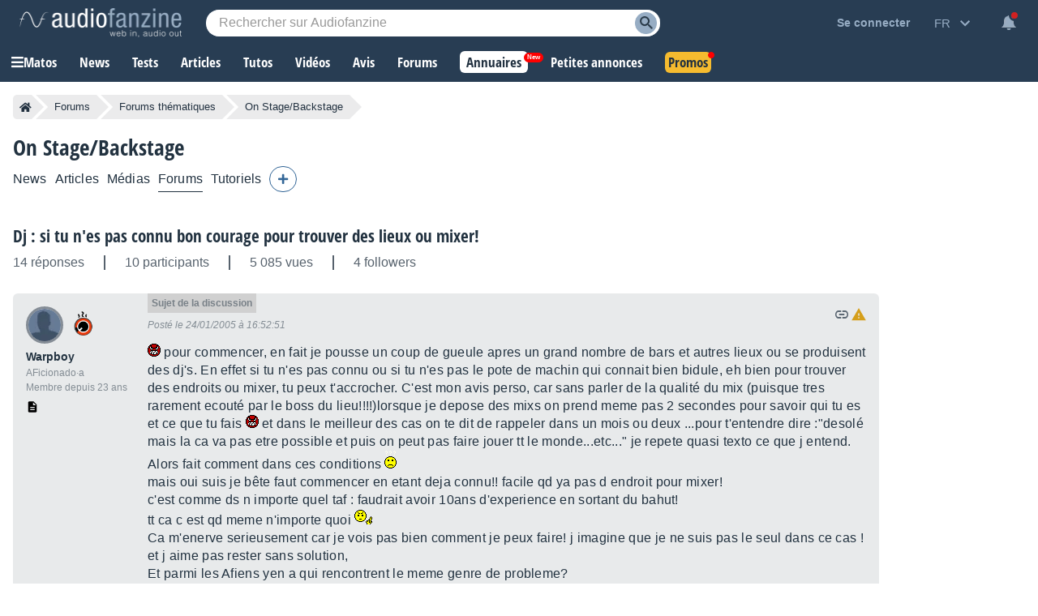

--- FILE ---
content_type: text/html; charset=utf-8
request_url: https://www.google.com/recaptcha/api2/aframe
body_size: 267
content:
<!DOCTYPE HTML><html><head><meta http-equiv="content-type" content="text/html; charset=UTF-8"></head><body><script nonce="9JF3HTSg7aSbO9CYVIngZQ">/** Anti-fraud and anti-abuse applications only. See google.com/recaptcha */ try{var clients={'sodar':'https://pagead2.googlesyndication.com/pagead/sodar?'};window.addEventListener("message",function(a){try{if(a.source===window.parent){var b=JSON.parse(a.data);var c=clients[b['id']];if(c){var d=document.createElement('img');d.src=c+b['params']+'&rc='+(localStorage.getItem("rc::a")?sessionStorage.getItem("rc::b"):"");window.document.body.appendChild(d);sessionStorage.setItem("rc::e",parseInt(sessionStorage.getItem("rc::e")||0)+1);localStorage.setItem("rc::h",'1768732122208');}}}catch(b){}});window.parent.postMessage("_grecaptcha_ready", "*");}catch(b){}</script></body></html>

--- FILE ---
content_type: text/css; charset=utf-8
request_url: https://static.audiofanzine.com/rsrc.php?type=css&files=/styles/breadcrumb.css,/styles/forums.css,/styles/forum/play.css,/styles/playlistwrapper.css,/styles/tinymce/main.css,/styles/tinymce/forum.css,/styles/tooltip.css,/styles/shop/stars.css,/styles/prefix.css,/styles/manufacturer/select.css,/styles/alert.css,/styles/classified/popupnotification.css,/styles/cmps2/contribute.css,/styles/yt-embed-lite.css,/styles/af-autocomplete.css&time=1768558059
body_size: 17376
content:
.af-bc{list-style:none;display:flex;margin:0 0 16px}.af-bc li{white-space:nowrap;transition:.3s ease-in-out;background:var(--li-breadcrumb-color);color:var(--li-breadcrumb-text-color-backdrop);position:relative;height:30px;line-height:30px;margin-right:20px;padding:0 8px;color:var(--li-breadcrumb-text-color-backdrop)}.af-bc li.first a{display:flex;align-items:center}.bc-large{display:none}.bc-large.active{display:initial}.af-bc li>a{text-decoration:none;color:var(--li-breadcrumb-text-color);font-size:13px;width:100%;display:block;height:100%}.af-bc li.inactive{display:none}.af-bc li:last-child{margin-right:0}.af-bc li::before{transition:.3s ease-in-out;content:"";position:absolute;top:0;left:-15px;border-left:15px solid transparent;border-top:15px solid var(--li-breadcrumb-color);border-bottom:15px solid var(--li-breadcrumb-color)}.af-bc li:first-child::before{display:none}.af-bc li::after{transition:.3s ease-in-out;position:absolute;top:0;right:-15px;border-left:15px solid var(--li-breadcrumb-color);border-top:15px solid transparent;border-bottom:15px solid transparent;content:""}.af-bc li:not(.bc-large):hover{background:var(--li-breadcrumb-color-hover)}.af-bc li:not(.bc-large):hover::before{border-top-color:var(--li-breadcrumb-color-hover);border-bottom-color:var(--li-breadcrumb-color-hover)}.af-bc li:not(.bc-large):hover::after{border-left-color:var(--li-breadcrumb-color-hover)}.af-bc li:first-child{display:flex;border-top-left-radius:5px;border-bottom-left-radius:5px;padding-right:0}.af-bc li:last-child span{font-size:13px}@media only screen and (max-width:768px){.af-bc{display:none}}#full-content{width:auto;padding:16px 0 0 0}body,#wrapper,#content{background:var(--bg-wrapper)}.cmps-wrapper{width:1202px;margin:0 auto}#full-content .page-content{padding:0 0 40px 0 !important;margin:0 auto 0}.play-forum .forum-title{padding-right:90px;margin:0}.wrapper-header-product:has(.wrapper-product-prices){width:calc(100% - 208px);padding:0 16px}#content.no-ad .wrapper-header-product:has(.wrapper-product-prices){width:auto}.header-playlist-content.play-forum .forum-title{padding-right:0}.flag-loading{display:none;width:24px;height:24px;float:left;margin-top:4px;margin-right:4px}.wrapper-content-playlist{display:block;width:1202px;margin:0 auto}.wrapper-cmps-sublist{margin-bottom:30px;margin-top:16px}.header-playlist-content{position:relative;display:flex;gap:16px;align-items:center;flex-wrap:wrap;margin-bottom:16px}.header-playlist-content .wrap-buttons{display:flex;gap:12px}.header-playlist-content .forumButtons .rightButton{margin:0}.header-playlist-content.play-forum{border-bottom:unset;display:block}.forum-title a{color:var(--text-color);font-family:"Open Sans Condensed",Impact,"Franklin Gothic Bold",sans-serif;font-weight:700;font-size:21px}.product-module-title{color:var(--text-color);font-size:1.875em;font-family:"Open Sans Condensed",Impact,"Franklin Gothic Bold",sans-serif;margin-bottom:8px;text-transform:unset;font-weight:700}.forum-module-title{color:var(--text-color);font-size:1rem;font-family:Arial,sans-serif;text-transform:unset;padding:0 16px 0 0;font-weight:bold;margin:0}.forum-module-title span{font-weight:normal}.product-module-title span.label-forum{background:#336697;display:block;font-family:arial;color:#fff;font-size:.75rem;width:40px;padding:4px;text-align:center;margin-bottom:8px}.forum-title span.label-forum-thread{background:#48ab22;display:block;font-family:arial;color:#fff;font-size:.75rem;width:80px;padding:4px;text-align:center;margin-bottom:8px}.playlist-header-list{list-style:none;display:flex;align-items:flex-end}.playlist-header-list li{color:var(--color-cmps-header-grey);font-size:1rem;border-right:2px solid var(--color-cmps-header-grey);padding-right:24px;margin-right:24px}.playlist-header-list li:last-child{border:0;padding-right:0;margin-right:0}.wrapper-content-playlist .wrapper-filters a.filter-backlink,.wrapper-backlink a.filter-backlink{color:var(--text-color);font-size:1rem;text-decoration:underline;margin-bottom:16px;display:block;padding-right:16px}.wrapper-content-playlist .wrapper-filters a.filter-backlink:hover,.wrapper-backlink a.filter-backlink:hover{text-decoration:none}.wrapper-backlink{display:none}#forums{background:var(--bg-forums);padding:12px 0 0;margin-bottom:0}#forums .forums-header{display:grid;display:-ms-grid;grid-template-columns:40px auto;-ms-grid-columns:40px auto;width:auto;font-family:arial;padding:0 12px 0 0}#forums .forums-header-content{display:grid;display:-ms-grid;grid-template-columns:50% 50%;-ms-grid-columns:50% 50%}#forums .forums-header-left{font-size:.875rem;font-weight:bold;color:var(--text-color);opacity:.75}#forums .forums-header-right{display:grid;display:-ms-grid;grid-template-columns:33.33% 33.33% 33.33%;-ms-grid-columns:33.33% 33.33% 33.33%}#forums .forums-header-right.moderator{grid-template-columns:23% 37% auto}#forums .forums-header-right.moderator .forums-item-post-delete{text-align:center}#forums .forums-header-right span{display:block;color:var(--text-color);opacity:.75;font-size:.875rem;font-weight:bold;line-height:1em}#forums .forums-footer{position:relative;text-align:right;padding-bottom:16px}#forums ul.forums-items{list-style:none;margin-top:12px}#forums ul.forums-items li.forums-item{display:grid;display:-ms-grid;grid-template-columns:40px auto;-ms-grid-columns:40px auto;width:auto;background-color:var(--bg-li-forums);margin-bottom:8px;padding:12px 12px 12px 0;cursor:pointer}#forums ul.forums-items li.forums-item.forumPinned{background-color:var(--bg-li-forums-pinned)}#forums ul.forums-items li .forums-item-icons.forumBullet{width:auto;display:grid;align-items:center;justify-content:center;gap:8px}#forums ul.forums-items li .forums-item-icons.forumBullet .fa-thumbtack{width:15px}#forums ul.forums-items li .forums-item-icons.forumBullet div{text-align:center;margin:4px auto;float:none}#forums ul.forums-items li .wrap-forum-title .forumBullet{display:inline-block;width:18px;height:18px;vertical-align:top;margin-right:6px;margin-top:3px}#forums ul.forums-items li.forums-item.forumNew{background-color:var(--bg-li-forums-new)}#forums ul.forums-items li.forums-item.forumNew .forums-item-post-left a{font-weight:bold}#forums ul.forums-items li.forums-item.forumNew .forums-item-post-left .wrap-forum-title a{color:#000;opacity:1;font-weight:bold}body.dark-mode #forums ul.forums-items li.forums-item.forumNew .forums-item-post-left .wrap-forum-title a,body.blue-mode #forums ul.forums-items li.forums-item.forumNew .forums-item-post-left .wrap-forum-title a{color:#fff;opacity:1;font-weight:bold}#forums ul.forums-items li.forums-item.forumNew .forums-item-post-left .forum-item-post-catman a,body.dark-mode #forums ul.forums-items li.forums-item.forumNew .forums-item-post-left .forum-item-post-catman a,body.blue-mode #forums ul.forums-items li.forums-item.forumNew .forums-item-post-left .forum-item-post-catman a{font-weight:normal}#forums ul.forums-items li.forums-item:hover{background-color:var(--bg-li-forums-hover)}#forums ul.forums-items li.forums-item.forumNew:hover{background-color:var(--bg-li-forums-new-hover)}#forums ul.forums-items li.forums-item.forumNew.forumPoll_green,#forums ul.forums-items li.forumPoll_green{background:rgba(72,171,34,0.2)}body.dark-mode #forums ul.forums-items li.forumPoll_green,body.blue-mode #forums ul.forums-items li.forumPoll_green,body.dark-mode #forums ul.forums-items li.forums-item.forumNew.forumPoll_green,body.blue-mode #forums ul.forums-items li.forums-item.forumNew.forumPoll_green{background:#386d25}#forums ul.forums-items li.forumPoll_green:hover,body.dark-mode #forums ul.forums-items li.forums-item.forumNew.forumPoll_green:hover,body.blue-mode #forums ul.forums-items li.forums-item.forumNew.forumPoll_green:hover{background:rgba(72,171,34,0.3)}body.dark-mode #forums ul.forums-items li.forumPoll_green:hover,body.blue-mode #forums ul.forums-items li.forumPoll_green:hover{background:#486e3b}#forums ul.forums-items li.forumDeleted{opacity:40%}#forums ul.forums-items li .forums-item-post{display:grid;display:-ms-grid;grid-template-columns:50% 50%;-ms-grid-columns:50% 50%;color:#fff}#forums ul.forums-items li .forums-item-post .forum-item-post-catman-wrap{display:flex;align-items:center}#forums ul.forums-items li .forums-item-post .forum-item-post-catman a{margin-right:0}#forums ul.forums-items li .forums-item-post .forums-item-post-left{padding-right:12px;align-self:center}#forums ul.forums-items li .forums-item-post .forums-item-post-right{display:grid;display:grid;grid-template-columns:33.33% 33.33% 33.33%;-ms-grid-columns:33.33% 33.33% 33.33%}#forums ul.forums-items li .forums-item-post .forums-item-post-right.moderator{grid-template-columns:23% 37% auto 30px;-ms-grid-columns:23% 37% auto 30px}#forums ul.forums-items li .forums-item-post .forums-item-post-right.moderator .forums-item-post-delete{text-align:center}#forums ul.forums-items li .forums-item-post .forums-item-post-right.moderator .forums-item-post-delete.forumRestore{align-self:center}#forums ul.forums-items li .forums-item-post .forums-item-post-right.moderator .forums-item-post-delete input{display:inline-block;vertical-align:middle;height:100%}#forums ul.forums-items li .forums-item-post .forums-item-post-right .fa-trash-restore{color:var(--text-color)}#forums ul.forums-items .forums-item-post-left a,#forums ul.forums-items .forums-item-post-left .redirLink{font-size:1em;color:var(--text-color);line-height:22px;margin-right:12px;letter-spacing:.16px}#forums ul.forums-items .forums-item-post-left span a,#forums ul.forums-items .forums-item-post-left span{color:var(--color-link-forums);font-size:.95em;font-family:arial;font-weight:normal}#forums ul.forums-items .forums-item-post-left .wrap-forum-title,#forums ul.forums-items .forums-item-post-left .wrap-lastposts-buttons{display:inline;vertical-align:baseline}#forums ul.forums-items .forums-item-post-repsviews .reps-close-wrap{display:flex;align-items:end;grid-gap:16px;margin-bottom:8px}#forums ul.forums-items .forums-item-post-repsviews .forums-item-rep{display:block;color:var(--text-color);font-size:.875rem;font-family:arial}#forums ul.forums-items .forums-item-post-repsviews .forums-item-view{display:block;color:var(--text-color);font-size:.75rem;font-family:arial}#forums ul.forums-items .forums-item-post-right .forums-item-post-username a,#forums ul.forums-items .forums-item-post-right .forums-item-post-username span.redirLink,#forums ul.forums-items .forums-item-post-right .forums-item-post-username span{color:var(--text-color);font-size:.75em;font-family:arial;font-weight:bold;opacity:.7;display:block;margin-top:4px;word-break:break-word}#forums ul.forums-items .forums-item-post-right .forums-item-post-username .forums-item-post-userimage span.redirLink,#forums ul.forums-items .forums-item-post-right .forums-item-post-username .forums-item-post-userimage a{margin-top:0}.forum-item-avatars{position:relative}#forums ul.forums-items .forums-item-post-right .forums-item-post-userimage{width:32px;height:32px;border-radius:32px;overflow:hidden;float:left;margin-right:8px;border:1px solid rgba(33,49,64,0.5)}#forums ul.forums-items .forums-item-post-right .forums-item-post-userimage img{width:100%;height:auto}.forums-item-writer-userimage{position:absolute;width:20px;height:20px;border-radius:32px;overflow:hidden;top:20px;right:-4px;border:2px solid var(--bg-li-forums)}.forumNew .forums-item-writer-userimage{border:2px solid var(--bg-li-forums-new)}.forumPoll_green .forums-item-writer-userimage{border:2px solid rgba(72,171,34,0.2)}body.dark-mode .forumPoll_green .forums-item-writer-userimage,body.blue-mode .forumPoll_green .forums-item-writer-userimage{border:2px solid #386d25}.forums-item-writer-userimage img{width:100%;height:auto}#forums ul.forums-items .forums-item-post-right .forums-item-post-repsviews,#forums ul.forums-items .forums-item-post-right .forums-item-post-username,#forums ul.forums-items .forums-item-post-right .forums-item-post-date{padding-right:12px;align-self:center}#forums ul.forums-items .forums-item-post-right .forums-item-post-username{display:grid;grid-template-columns:32px auto;align-items:center;grid-gap:8px}#forums ul.forums-items .forums-item-post-right .forums-item-post-date{letter-spacing:.24px;color:var(--text-color);font-size:.75em;font-family:arial;line-height:17px;word-break:break-word}#forums ul.forums-items .forums-item-post-right .forums-item-post-date a,#forums ul.forums-items .forums-item-post-right .forums-item-post-date span.redirLink{letter-spacing:.24px;color:var(--text-color);font-size:.75rem;font-weight:bold}#forums .forumLegend{cursor:pointer}#forums ul.forums-items .forums-item-post-left .forumPrefix{display:inline-block;padding:1px .35em;border:1px solid transparent;border-radius:4px;font-size:80%;line-height:1.26;text-decoration:none;font-weight:400;margin-right:6px}#forums,.forum,#forumRecord,#listSmileys{border-collapse:separate;border-spacing:0;font-family:arial,sans-serif;width:auto}#forums .forumBullet{width:3.0952381%;text-align:right;align-self:center}#forums .forumLastPost{width:16.071429%;padding-left:1px;padding-right:1px}#forums .forumFirstPost{width:13.095238%}#forums .forumTitle{text-align:left;padding-left:8px}#forums .forumTitle>span{display:block;color:#a7acb7;font-size:.786em;margin-top:4px}#forums .forumTitle span a{color:#a7acb7}#forums .forumTitle div{margin:0 0 0 6px;vertical-align:bottom}#forums .forumTitle .forumIcon{clear:left;float:left;margin:0 4px 1px 0}#forums .forums-item a,#forums .forums-item .redirLink{color:#fff}h4{text-align:center;font-size:.929em;color:#3a4178;margin-top:4px}h4 a{color:#3a4178}#forum,.forum{margin-top:12px}.forum .forum-footer{text-decoration:none;padding:8px 0 16px 8px;opacity:1;padding:8px 0 16px 8px;color:rgba(33,49,64,1);text-align:right}.forum .forum-content{background:var(--bg-forums-posts);padding:16px;margin-bottom:8px;display:grid;display:-ms-grid;grid-template-columns:150px auto;-ms-grid-columns:150px auto;border-radius:6px}.forum .forum-content.first-post{background:var(--bg-forums-first-post)}.forum .forum-content.first-post.hide-first-post{display:none}.forum .show-first-post{color:var(--text-color);text-decoration:underline;font-weight:bold;cursor:pointer;float:left;display:block;margin-top:14px}.forum .show-first-post:hover{text-decoration:none}.forum .user-interaction{display:none}.forum .forum-content.poll{background:rgba(72,171,34,0.1)}body.dark-mode .forum .forum-content.poll,body.blue-mode .forum .forum-content.poll{background:#2c6817}.forum .forum-content .label-thread-starter{background-repeat:no-repeat;color:var(--text-light-opacity);background-color:var(--bg-forums-label);background-image:url(/images/audiofanzine/interface/icon_star_yellow.svg);background-position:4px;padding:4px 0 3px 28px;font-size:.75rem;width:80px;margin:8px 0}.forum .forum-content .label-preview{background-repeat:no-repeat;color:#899194;background-color:var(--bg-forums-label);background-position:4px;padding:4px 0 4px 8px;font-size:.75rem;width:90px;margin:8px 0}.dark-mode .forum .forum-content .label-preview{color:rgba(255,255,255,0.5);background-color:#1b2632}body.dark-mode .forum .forum-content .label-thread-starter,body.blue-mode .forum .forum-content .label-thread-starter{background-color:#1b2632;color:rgba(255,255,255,0.5)}.forum .forum-content.first-post .forumIcon-checkbox{display:none}.forum .forum-subject-buttons{display:grid;display:-ms-grid;grid-template-columns:100%;-ms-grid-columns:100%;overflow:hidden;margin-bottom:40px}.forum .forum-subject-paginator{display:grid;display:-ms-grid;grid-template-columns:100%;-ms-grid-columns:100%;overflow:hidden}.forum .forum-subject-paginator .paginator{margin-top:0}.forum .forum-see-initialcontext{margin:16px 0;color:var(--text-color);font-size:1.0625rem}.forum .forum-see-initialcontext span.redirLink{color:var(--color-forums-backlink);font-family:arial;font-size:.875rem;text-decoration:underline}.forum .forum-see-user-thread{margin:32px 0 16px}.forum .forum-subject-search{display:grid;display:-ms-grid;grid-template-columns:100%;-ms-grid-columns:100%;overflow:hidden}.forum .forum-subject-search .forumPlayHead{margin-top:16px}#content.no-ad .forum .forum-subject-search .forumPlayHead{margin-top:0}.forum .messageHeader{position:relative;color:var(--text-light-opacity);font-style:italic;font-size:.75rem;padding:16px 0}.forum .messageHeader .forumPost-nb{position:absolute;font-family:arial;top:-16px;background:var(--color-pastille-forums);display:block;padding:5px;font-weight:bold;font-style:normal}.forum .messageHeader .forumPost-nb.firstpost{background:var(--color-first-pastille-forums)}.forum .authors{overflow:hidden;grid-row:span 2;position:relative}.forum .authors img{max-width:100%}.forum .messageContent{font-size:1rem;letter-spacing:.32px;color:var(--text-color);font-family:arial;line-height:22px;margin:0;word-break:break-word}.forum .messageContent a{word-break:break-word;color:var(--link-color);font-weight:bold}.forum .messageContent .alert a{color:#fff}.forum .messageContent table,.forum .messageContent table tbody tr,.forum .messageContent table tbody tr td,.forum .messageContent p{display:block;width:auto !important}.forum .messageContent span.is-keyword{color:var(--color-stabilo);background:var(--bg-stabilo);padding:0 4px;display:inline-block;margin-right:5px}.forum .forum-content.postDeleted{opacity:.30}.forum .forum-content .messages .messageContent object{max-width:100%}.forum .forum-content .messages .messageContent iframe{max-width:100%}.messageContent ul{margin:10px 40px}.forum .messages p.editionDate{text-align:right;color:var(--text-light-opacity);font-size:.75rem;font-style:italic;clear:both;margin:16px 0}.userAvatar{height:40px;width:40px;overflow:hidden;text-align:left;border:3px solid #858d96;border-radius:40px}.userAvatar.isonline{border:3px solid #47ab22}.pollAvatar{height:40px;width:40px;overflow:hidden;text-align:left;background-color:#48ab22;background-image:url(/images/audiofanzine/forum/icon_poll.svg);background-repeat:no-repeat;background-position:center;border-radius:40px}.pollVotes{margin-top:8px;color:var(--text-color);font-size:.875rem;font-weight:bold}.pollInfos span{color:#57;font-size:.75rem;display:block;margin-top:8px}body.dark-mode .pollInfos span,body.blue-mode .pollInfos span{color:rgba(255,255,255,0.5)}.wrap-user-onoffline{display:block}.user_sLogin{font-size:.875rem;margin:8px 0 2px 0;max-width:unset;padding-right:12px}.user_sLogin span.redirLink,.user_sLogin a,.user_sLogin span{color:var(--text-color);text-decoration:none;font-size:.875rem;font-family:arial;overflow-wrap:break-word}.user_sLogin span.redirLink:hover,.user_sLogin a:hover{text-decoration:underline}.forumGrade,.forumUserSeniority{color:var(--text-light-opacity);text-align:left;font-size:.75rem;display:inline-block;margin-right:4px}.forum .img-forum-grade{position:absolute;max-height:30px;width:auto;top:6px;left:56px}.forum .forumSignature{position:relative;margin-top:8px;color:var(--text-light-opacity);font-style:italic;padding:8px 0 0 0;font-size:.75rem;border-top:1px solid var(--color-border-forums-sign);word-break:break-word;clear:both;line-height:22px}.forum .forumSignature p{margin:0}.forum .forumSignature a{color:var(--color-forums-sign);text-decoration:underline}.forum .forumSignature a:hover{text-decoration:none}.forum .forum-notReadRead{color:var(--text-color);font-weight:bold}.forum .forum-notReadRead img{vertical-align:middle;margin:2px 6px}.forum .forum-notReadRead .read{text-align:left;padding-top:8px}.forum .forum-notReadRead .notRead{text-align:right;padding-bottom:16px}.forumButtons{overflow:hidden;list-style-type:none;margin:0;padding:0;display:flex;align-items:center;gap:16px;direction:rtl;flex-wrap:wrap}.forumButtons .leftButton{float:left;margin-right:8px;height:24px;line-height:24px;margin-top:12px}.forumButtons .leftButton a{color:var(--color-forums-backlink);font-size:.75rem}.forumButtons .leftButton img{vertical-align:-30%}.firefox .forumButtons .leftButton img{vertical-align:-55%}.forumButtons .rightButton{float:right;margin-left:10px;height:24px;line-height:24px;margin-top:12px}.forumButtons .rightButton img.flag-loading{margin-right:5px;vertical-align:middle}.forum .forum-content a.deleteIconButton{color:var(--basic-text);display:inline-block;margin-right:8px}#forumPost_sContent{line-height:22px;height:230px;margin-bottom:12px}#forumSpecialLinks{text-align:center;list-style-type:none;margin:0;padding:0;height:24px;margin-top:12px;line-height:24px}#forumSpecialLinks li{display:inline;font-weight:bold;margin:0;padding:0 3px 0 6px;border-left:1px solid var(--basic-text)}#forumSpecialLinks li.first{border-left:0}#forumSpecialLinks a,.rightButton.disclaimer .redirLink{color:var(--color-forums-backlink);font-size:.75rem}.forumwarning_message{text-align:center;padding:20px;margin-bottom:24px;color:#fff;background:#d59f1b;line-height:22px}.forumwarning_message a{text-decoration:underline;color:#fff}.forumwarning_message a:hover{text-decoration:none}.forumwarning_message h3{font-weight:normal;font-style:italic}.warningborder{border:1px solid #009}.warningmotif{color:var(--color-price);font-weight:bold}.userposts_forumtitle{color:var(--text-color);line-height:22px}.userposts_forumtitle a{color:var(--link-color);line-height:22px}.userposts_forumtitle a{font-weight:bold;color:var(--link-color);text-decoration:underline}.userposts_forumtitle a:hover{text-decoration:none}dl.selectItem dt{clear:left;display:block;float:left;margin-bottom:5px;margin-top:5px;text-align:center;width:150px}dl.selectItem dd{float:left;width:600px;margin-bottom:5px;margin-top:5px;padding-left:10px;padding-top:3px;font-weight:bold}#moderationForm_submit,#splitForm_submit{width:auto}#forumsLegend .af-dialog-content{padding:0 8px 16px 8px}#forumsLegend .legendContent{margin:5px auto;overflow:hidden;color:var(--text-color);padding:10px;text-align:left}#forumsLegend dl{font-size:1rem;text-align:left;color:var(--text-color);overflow:hidden;display:grid;display:-ms-grid;margin:0 0 24px 0;grid-template-columns:55% 45%;-ms-grid-columns:55% 45%}#forumsLegend.dark-mode dl{color:#fff}#forumsLegend dl dt{font-size:1rem;font-weight:bold;grid-column:span 2;margin-bottom:16px;color:var(--text-color)}#forumsLegend dl dd img{vertical-align:middle;margin-right:5px}#forumsLegend dl dd{font-size:.875rem;list-style-type:none;color:var(--text-color);margin-bottom:4px;display:grid;display:-ms-grid;padding-right:8px;align-items:center;grid-template-columns:34px auto;-ms-grid-columns:34px auto;gap:8px}#forumsLegend dl dd i{width:18px;text-align:center}#forumsLegend dl dd i.fa-play{color:#d6a000}#forumsLegend dl dd i.fa-fast-forward{color:#42ad0b}#forumsLegend.dark-mode dl dd{color:#c7c7c7}#forumQuickPost dl dt{display:none;margin:0;padding:0}#forumQuickPost dl dd{margin:0;padding:0;width:90%}#forumQuickPost dl dd fieldset{border:0;margin:0;padding:0}#forumQuickPost dl dd fieldset dl dt{display:block;margin:8px 0;padding:0;padding-left:40px;clear:left;float:left;width:110px;font-weight:bold}#forumQuickPost dl dd fieldset dl dd{margin:8px 0;padding:0;float:left;width:610px}#forumQuickPost dl dt#forumHidden-label{display:none}#forumQuickPost dl dd#forumHidden-element{display:none}#quickPostContent{padding:0;border-left:1px solid #667b96;border-right:1px solid #667b96;text-align:center}#quickPostLayer{width:auto;margin:16px 0}#quickPostLayer .quickPostTitle{color:var(--text-color);font-size:1.1875rem;letter-spacing:-0.19px;font-family:"Open Sans Condensed",Impact,"Franklin Gothic Bold",sans-serif;margin-bottom:16px;display:block;font-weight:700}#quickPostLayer .quickPostLayer-content{background:var(--bg-articlereact);padding:16px;position:relative;border-radius:6px}#quickPostLayer .quickPostLayer-content-forumpost{position:relative}#quickPostLayer .quickPostLayer-content textarea{background:var(--bg-input);width:100%;height:160px;border:0;outline:0;color:var(--text-color);font-size:1rem;font-family:arial}#quickPostLayer .quickPostLayer-content textarea::placeholder{color:var(--text-light-opacity)}#quickPostLayer .quickPostLayer-content textarea:focus{border:1px solid #515c69}#quickPostLayer .bbcode-smileys{position:absolute;background-color:var(--bg-wrap-smiley);box-shadow:0 3px 7px rgba(0,0,0,0.3);padding:8px;right:48px;bottom:34px;display:none}#quickPostLayer .display-bbcodesmileys{width:32px;height:32px;position:absolute;bottom:16px;right:8px;cursor:pointer;background-repeat:no-repeat;background-position:center;background-image:url(/images/audiofanzine/interface/icons/bbcode/icon_bbcode_insert_emoticon.svg)}body.dark-mode #quickPostLayer .display-bbcodesmileys,body.blue-mode #quickPostLayer .display-bbcodesmileys{background-image:url(/images/audiofanzine/interface/icons/bbcode/icon_bbcode_insert_emoticon_darkmode.svg)}#quickPostLayer .wrap-bbcode-buttons button{display:inline-block}#quickPostLayer .display-bbcodebuttons{display:none}#quickPostLayer .button-nostyle.advanced-mode{position:absolute;bottom:16px;right:16px;cursor:pointer;z-index:10;font-size:.8125rem;color:var(--color-text-forum-advanced)}.messages img{max-width:100%}.spacer2{clear:both;height:2px}.spacer20{clear:both;height:20px}.user_sLogin a,.user_sLogin .redirLink,.user_sLogin span{font-weight:bold}#forumTitle{text-align:left;font-size:1.286em}.forumIcons{display:block;position:absolute;right:0;top:0;padding:0;margin:0;height:20px}.forumTopIcons{position:relative;float:right}h5 .forumIcons{border-top:0;border-bottom:0;width:200px;padding-right:5px}.forumIcons a,.forumIcons span.redirLink,.forumIcons span.quotelink,.forumIcons span.postLink{display:block;float:left;width:20px;height:20px;cursor:pointer}.forumButtons span.redirLink i.fa-cut,.messageHeader span.redirLink i.fa-cut{color:#5b656f;margin:4px 0 0 4px;font-size:.8125rem}body.dark-mode .forumButtons span.redirLink i.fa-cut,body.dark-mode .messageHeader span.redirLink i.fa-cut,body.blue-mode .forumButtons span.redirLink i.fa-cut,body.blue-mode .messageHeader span.redirLink i.fa-cut{color:#cacbcc}.forumIcons img{width:20px;height:20px;margin-right:5px}.forumIcons img.forumIcon-split{width:16px;height:16px}.forumIcons span.forumIcon-checkbox{display:block;float:left;width:20px;height:18px;padding-top:2px;margin-left:8px}.forumIcon-quote{background:transparent url(/images/audiofanzine/forum/icons.svg) no-repeat scroll -0 0;width:20px;height:20px}body.dark-mode .forumIcon-quote,body.blue-mode .forumIcon-quote{background:transparent url(/images/audiofanzine/forum/icons-darkmode.svg) no-repeat scroll -0 0;background-size:280px}.forumIcon-link{background:transparent url(/images/audiofanzine/forum/icons.svg) no-repeat scroll -20px 0;width:20px;height:20px}body.dark-mode .forumIcon-link,body.blue-mode .forumIcon-link{background:transparent url(/images/audiofanzine/forum/icons-darkmode.svg) no-repeat scroll -20px 0;background-size:280px}.forumIcon-pinned{background:transparent url(/images/audiofanzine/forum/icons.svg) no-repeat scroll -40px 0;width:20px;height:20px}body.dark-mode .forumIcon-pinned,body.blue-mode .forumIcon-pinned{background:transparent url(/images/audiofanzine/forum/icons-darkmode.svg) no-repeat scroll -40px 0;background-size:280px}.forumIcon-notpinned{background:transparent url(/images/audiofanzine/forum/icons.svg) no-repeat scroll -60px 0;width:20px;height:20px}body.dark-mode .forumIcon-notpinned,body.blue-mode .forumIcon-notpinned{background:transparent url(/images/audiofanzine/forum/icons-darkmode.svg) no-repeat scroll -60px 0;background-size:280px}.forumIcon-opened{background:transparent url(/images/audiofanzine/forum/icons.svg) no-repeat scroll -80px 0;width:20px;height:20px}body.dark-mode .forumIcon-opened,body.blue-mode .forumIcon-opened{background:transparent url(/images/audiofanzine/forum/icons-darkmode.svg) no-repeat scroll -80px 0;background-size:280px}.forumIcon-closed{background:transparent url(/images/audiofanzine/forum/icons.svg) no-repeat scroll -100px 0;width:20px;height:20px}body.dark-mode .forumIcon-closed,body.blue-mode .forumIcon-closed{background:transparent url(/images/audiofanzine/forum/icons-darkmode.svg) no-repeat scroll -100px 0;background-size:280px}.forumIcon-edit{background:transparent url(/images/audiofanzine/forum/icons.svg) no-repeat scroll -120px 0;width:20px;height:20px}body.dark-mode .forumIcon-edit,body.blue-mode .forumIcon-edit{background:transparent url(/images/audiofanzine/forum/icons-darkmode.svg) no-repeat scroll -120px 0;background-size:280px}.forumIcon-delete{background:transparent url(/images/audiofanzine/forum/icons.svg) no-repeat scroll -140px 0;width:20px;height:20px}body.dark-mode .forumIcon-delete{background:transparent url(/images/audiofanzine/forum/icons-darkmode.svg) no-repeat scroll -140px 0;background-size:280px}.forumIcon-restore{background:transparent url(/images/audiofanzine/forum/icons.svg) no-repeat scroll -160px 0;width:20px;height:20px}body.dark-mode .forumIcon-restore,body.blue-mode .forumIcon-restore{background:transparent url(/images/audiofanzine/forum/icons-darkmode.svg) no-repeat scroll -160px 0;background-size:280px}.forumIcon-warning{background:transparent url(/images/audiofanzine/forum/icons.svg) no-repeat scroll -180px 0;width:20px;height:20px}body.dark-mode .forumIcon-warning,body.blue-mode .forumIcon-warning{background:transparent url(/images/audiofanzine/forum/icons-darkmode.svg) no-repeat scroll -180px 0;background-size:280px}.forumIcon-solve{background:transparent url(/images/audiofanzine/forum/icons.svg) no-repeat scroll -200px 0;width:20px;height:20px}body.dark-mode .forumIcon-solve,body.blue-mode .forumIcon-solve{background:transparent url(/images/audiofanzine/forum/icons-darkmode.svg) no-repeat scroll -200px 0;background-size:280px}.forumIcon-unsolve{background:transparent url(/images/audiofanzine/forum/icons.svg) no-repeat scroll -220px 0;width:20px;height:20px}body.dark-mode .forumIcon-unsolve,body.blue-mode .forumIcon-unsolve{background:transparent url(/images/audiofanzine/forum/icons-darkmode.svg) no-repeat scroll -220px 0;background-size:280px}.forumIcon-nomoresolved{background:transparent url(/images/audiofanzine/forum/icons.svg) no-repeat scroll -240px 0;width:20px;height:20px}body.dark-mode .forumIcon-nomoresolved,body.blue-mode .forumIcon-nomoresolved{background:transparent url(/images/audiofanzine/forum/icons-darkmode.svg) no-repeat scroll -240px 0;background-size:280px}.forumIcon-lastRead{background-image:url(/images/audiofanzine/interface/icon_forward.svg);background-repeat:no-repeat;background-color:transparent;background-size:contain;width:18px;height:18px;margin-left:4px}body.dark-mode .forumIcon-lastRead,body.blue-mode .forumIcon-lastRead{background-image:url(/images/audiofanzine/interface/icon_forward_darkmode.svg)}.forumIcon-tracks{display:inline-block;width:16px;height:16px;background-image:url(/images/audiofanzine/forum/icon_tracks.svg);background-repeat:no-repeat;background-color:transparent;background-size:contain;margin-right:4px}body.dark-mode .forumIcon-tracks,body.blue-mode .forumIcon-tracks{background-image:url(/images/audiofanzine/forum/icon_tracks_darkmode.svg)}.forumIcon-contribs{display:inline-block;width:16px;height:16px;background-image:url(/images/audiofanzine/forum/icon_contribs.svg);background-repeat:no-repeat;background-color:transparent;background-size:contain;margin-right:4px}body.dark-mode .forumIcon-contribs,body.blue-mode .forumIcon-contribs{background-image:url(/images/audiofanzine/forum/icon_contribs_darkmode.svg)}.forumIcon-settings{display:inline-block;width:16px;height:16px;background-image:url(/images/audiofanzine/forum/icon_settings_bk.svg);background-repeat:no-repeat;background-color:transparent;background-size:contain;margin-right:4px}body.dark-mode .forumIcon-settings,body.blue-mode .forumIcon-settings{background-image:url(/images/audiofanzine/forum/icon_settings_darkmode.svg)}div.spacer10{clear:both;height:10px}.forumPlayHead{position:relative;margin-top:12px;margin-bottom:12px;clear:both;width:100%}.forumPlayHead select{border-radius:24px;font-size:.9375rem;max-width:125px}.wrapper-play-searchbar #forumPlaySearch input#searchText{padding-right:10px !important;width:190px;margin-left:0;font-size:.875rem;border:0;background-color:var(--bg-input-filters);border-top-left-radius:24px;border-bottom-left-radius:24px;height:auto;margin:0;outline:unset}.wrapper-play-searchbar .vertical-bar{width:1px;height:24px;background-color:var(--border-input-filter);margin-top:7px}.wrapper-play-searchbar #forumPlaySearch{display:inline-flex;border:1px solid var(--border-input-filters);border-radius:24px}.wrapper-play-searchbar #forumPlaySearch #searchSubmit{background-image:url(/images/audiofanzine/interface/icon_search_24.svg);background-position:center;background-repeat:no-repeat;background-color:var(--bg-input-filters);height:40px;width:40px;border:0;border-top-right-radius:24px;border-bottom-right-radius:24px;cursor:pointer}body.dark-mode .wrapper-play-searchbar #forumPlaySearch #searchSubmit,body.blue-mode .wrapper-play-searchbar #forumPlaySearch #searchSubmit{background-image:url(/images/audiofanzine/interface/icon_search_24_wht.svg)}.wrapper-empty-search{display:flex;justify-content:center}div.forumPlayHead div.forumBox ul.paginator{float:left;width:152px;padding:7px 0 0 0}#forumPlaySearch input#searchText{width:240px;height:30px;background:0;margin:5px;outline:0;border:0}#forumPlaySearch #searchType{max-width:145px;background-color:var(--bg-input-filters);border:0;border-radius:unset;margin:0}body.dark-mode #forumPlaySearch #searchType,body.blue-mode #forumPlaySearch #searchType{background-image:url(/images/audiofanzine/forum/icon_expanded_wht.svg)}ul.specialTracksLinks li{display:block !important}#forumPlaySearch label{margin:8px 4px;vertical-align:middle}#forumPoll_bIsActive-label{display:none}#forumPoll_container form dl dt,#forumPoll_container form dl dd{padding:0}#forumPoll_container form dl #submit-element{margin-top:20px}#forumPoll_container #forumPoll dl dd input#submit{width:auto;margin-top:10px}#forumPoll_sQuestion{font-weight:bold}#poll_results{margin-bottom:10px}#forumPoll dl dt{width:0}#forumPoll dl dd input,#forumPoll dl div input{width:30px}.forumBullet div{width:18px;height:18px;background:transparent url(/images/audiofanzine/forum/threadsprites-large-v2.svg) no-repeat;background-size:36px}.forumBullet .forumBullet_00{background-position:0 -232px}body.dark-mode .forumBullet .forumBullet_00,body.blue-mode .forumBullet .forumBullet_00,#forumsLegend.dark-mode .forumBullet .forumBullet_00{background-position:-19px -209px}.forumBullet .forumBullet_01{background-position:0 -210px}body.dark-mode .forumBullet .forumBullet_01,body.blue-mode .forumBullet .forumBullet_01,#forumsLegend.dark-mode .forumBullet .forumBullet_01{background-position:-19px -231px}body.dark-mode .forumBullet .forumBullet_02,body.blue-mode .forumBullet .forumBullet_02,#forumsLegend.dark-mode .forumBullet .forumBullet_02{background-position:-19px -24px}.forumBullet .forumBullet_10{background-position:0 -148px}.forumBullet .forumBullet_11{background-position:0 -126px}.forumBullet .forumBullet_20{background-position:0 -189px}.forumBullet .forumBullet_21{background-position:0 -167px}.forumBullet .forumBullet_30{background-position:0 -105px}.forumBullet .forumBullet_40{background-position:0 -4px}#forumsLegend.dark-mode .forumBullet .forumBullet_40,body.dark-mode .forumBullet .forumBullet_40,body.blue-mode .forumBullet .forumBullet_40{background-position:-18px -23px}.forumBullet .forumBullet_41{background-position:-19px -4px}.forumBullet .forumBullet_42{background-position:0 -43px}body.dark-mode .forumBullet .forumBullet_42,body.blue-mode .forumBullet .forumBullet_42{background-position:-18px -43px}.forumBullet .forumBullet_43{background-position:0 -23px}.forumBullet .forumBullet_44{background-position:0 -61px}.forumBullet .forumBullet_45{background-position:0 -81px}.forumBullet .forumBullet_46{background-position:-17px -61px}.last_post,.last_post_bggreen{width:20px;height:20px;padding:0;display:inline-block;z-index:10;vertical-align:middle}.latest_post,.latest_post_bggreen{width:20px;height:20px;padding-top:0;display:inline-block;z-index:10;vertical-align:middle}.icon-last-post{display:inline-flex;color:#42ad0b;background-color:var(--bg-icon-last-post) !important;width:24px !important;height:16px !important;border-radius:4px;padding:2px;align-items:center;justify-content:center;background-image:none !important}.icon-latest-post{display:inline-flex;color:#d6a000;background-color:var(--bg-icon-last-post) !important;width:24px !important;height:16px !important;border-radius:4px;padding:2px;align-items:center;justify-content:center;background-image:none !important}.icon-last-post i,.icon-latest-post i{font-size:12px}.forumBullet .forumBullet_00_bggreen{background-position:-20px -232px}.forumBullet .forumBullet_01_bggreen{background-position:0 -232px}.forumBullet .forumBullet_10_bggreen{background-position:-20px -148px}.forumBullet .forumBullet_11_bggreen{background-position:-20px -126px}.forumBullet .forumBullet_20_bggreen{background-position:-20px -191px}.forumBullet .forumBullet_21_bggreen{background-position:-20px -169px}.forumBullet .forumBullet_30_bggreen{background-position:-20px -105px}.forumBullet .forumBullet_40_bggreen{background-position:-20px -105px}.forumBullet .forumBullet_41_bggreen{background-position:-20px -105px}.forumBullet .forumBullet_42_bggreen{background-position:-20px -105px}#forums .forum_solved{background:transparent url(/images/audiofanzine/forum/threadsprites-large-v2.svg) no-repeat scroll 0 -23px;margin:0 4px 0 0 !important;width:16px;height:16px;display:inline-block;background-size:36px}#forums .forum_non_solved{background:transparent url(/images/audiofanzine/forum/threadsprites-large-v2.svg) no-repeat scroll 0 -3px;margin:0 4px 0 0 !important;width:16px;height:16px;display:inline-block;background-size:36px}#forumPoll_container div.error a{background:#00c;width:8px;height:8px;border-radius:8px}.bullet_online{background:#48ab22;width:8px;height:8px;border-radius:8px}.bullet_offline{background:rgba(33,49,64,0.5);width:8px;height:8px;border-radius:8px}body.dark-mode .bullet_offline,body.blue-mode .bullet_offline{background:rgba(255,255,255,0.3)}@-moz-document url-prefix(){.img_online span{bottom:-12px;left:-3px}.img_offline span{bottom:-14px;left:-3px}}.icons-forum-user{clear:both;padding:0;margin:8px 0 0 0;display:flex}.icons-forum-user img{opacity:.5;margin-right:2px}div.onlineoffline{display:inline-block;position:absolute;top:20px;left:82px}div.article_image{float:left;margin:5px}.bbcodeButtons{padding:6px 3px;text-align:left;line-height:2em;border-left:1px solid #5c708b;border-right:1px solid #5c708b;background-color:#f5f5f5}.bbcodeButtons button{margin:0}.bbcodeButtons-full{background-color:#556c8b;padding-left:114px;text-align:left}.bbcode-smileys img{margin:0 2px;cursor:pointer;max-width:100px;max-height:40px}.markassolved{float:right}#forums td.forumTitle span.highlight{background-color:yellow;color:black;display:inline;padding:0}.forum .forum-content.selectedpost{background-color:rgba(33,49,64,0.2)}.forumPlay{margin:50px 0 0 50px;padding:0}.noresult{margin:20px;font-weight:bold}.noResult{text-align:center}.messageContent>.messageLikes{text-align:right;margin-top:8px}.messageContent>.messageLikes .like-plus{background-color:var(--bg-like);background-repeat:no-repeat;background-position:5px 4px;background-image:url(/images/audiofanzine/forum/icon_thumb_up_empty.svg);font-size:.875rem;line-height:14px;text-decoration:none;font-family:arial;vertical-align:middle;outline:0;color:var(--color-like);width:40px;height:22px;display:inline-block;text-align:center;padding:10px 0 0 24px}.messageContent>.messageLikes .like-minus{background-color:#e1e1e3;background-repeat:no-repeat;background-position:5px 4px;background-image:url(/images/audiofanzine/forum/icon_thumb_down_empty.svg);font-size:.875rem;line-height:14px;text-decoration:none;font-family:arial;vertical-align:middle;outline:0;color:rgba(33,49,64,0.75);width:40px;height:22px;display:inline-block;text-align:center;padding:10px 0 0 24px;margin-left:8px}.messageContent>.messageLikes .like-plus{border-radius:3px 0 0 3px;margin-right:1px}.messageContent>.messageLikes .like-minus{border-radius:0 3px 3px 0}.messageContent>.messageLikes .like-button:hover{cursor:pointer}.messageContent>.messageLikes .like-button.like-plus:hover{background-image:url(/images/audiofanzine/forum/icon_thumb_up.svg);cursor:pointer}body.dark-mode .messageContent>.messageLikes .like-button.like-plus:hover,body.blue-mode .messageContent>.messageLikes .like-button.like-plus:hover{background-image:url(/images/audiofanzine/forum/icon_thumb_up_darkmode.svg);cursor:pointer}.messageContent>.messageLikes .like-button.like-minus:hover{background-image:url(/images/audiofanzine/forum/icon_thumb_down_empty_hover.svg);cursor:pointer}.messageContent>.messageLikes .like-button.like-plus.like-selected{background-image:url(/images/audiofanzine/forum/icon_thumb_up_fill.svg)}body.dark-mode .messageContent>.messageLikes .like-button.like-plus.like-selected,body.blue-mode .messageContent>.messageLikes .like-button.like-plus.like-selected{background-image:url(/images/audiofanzine/forum/icon_thumb_up_fill_darkmode.svg)}.messageContent>.messageLikes .like-button.like-minus.like-selected{background-image:url(/images/audiofanzine/forum/icon_thumb_down.svg)}body.dark-mode .messageContent>.messageLikes .like-button.like-minus.like-selected,body.blue-mode .messageContent>.messageLikes .like-button.like-minus.like-selected{background-image:url(/images/audiofanzine/forum/icon_thumb_down_darkmode.svg)}#photos-container{margin:16px 0;display:flex;flex-direction:row;flex-wrap:wrap;justify-content:flex-start;align-items:flex-start;align-content:flex-start;gap:16px}.post-photo{display:block;position:relative;width:200px;height:200px;background-color:rgba(255,255,255,0.03);text-align:center}.post-photo a{position:absolute;color:#c60000;font-weight:bold;top:0;right:0;width:1em;height:1em;padding:2px;font-size:1.5em;line-height:1em;z-index:200;text-decoration:none}.post-photo img{cursor:pointer;max-width:200px;max-height:200px;width:auto;height:auto}.progressbar-wrapper>img{margin-top:5px}.progressbar-wrapper{position:relative;width:200px;height:200px;border:1px solid #e7e7e7;background-color:rgba(255,255,255,0.03);margin:0 16px 16px 0}.progressbar-wrapper img.pull-right{position:absolute;top:19px;right:16px}.progressbar-wrapper #progressbar{height:24px;width:calc(100% - 64px);margin:19px 0 0 16px}#progressbar{margin-right:40px}.ui-progressbar .ui-progressbar-value{background:#42db15;background:-moz-linear-gradient(top,#42db15 0,#2fa00c 100%);background:-webkit-gradient(linear,left top,left bottom,color-stop(0,#42db15),color-stop(100%,#2fa00c));background:-webkit-linear-gradient(top,#42db15 0,#2fa00c 100%);background:-o-linear-gradient(top,#42db15 0,#2fa00c 100%);background:-ms-linear-gradient(top,#42db15 0,#2fa00c 100%);background:linear-gradient(to bottom,#42db15 0,#2fa00c 100%);filter:progid:DXImageTransform.Microsoft.gradient(startColorstr='#42db15',endColorstr='#2fa00c',GradientType=0)}.ui-progressbar .done{background:#42db15;background:-moz-linear-gradient(top,#42db15 0,#2fa00c 100%);background:-webkit-gradient(linear,left top,left bottom,color-stop(0,#42db15),color-stop(100%,#2fa00c));background:-webkit-linear-gradient(top,#42db15 0,#2fa00c 100%);background:-o-linear-gradient(top,#42db15 0,#2fa00c 100%);background:-ms-linear-gradient(top,#42db15 0,#2fa00c 100%);background:linear-gradient(to bottom,#42db15 0,#2fa00c 100%);filter:p}.af-share{float:right}.page-content .af-share ul{margin:0}.forum-lists-wrapper{display:grid;display:-ms-grid}.head-category-link{font-weight:normal !important}.wrap-filters-watchbutton{display:flex;align-items:baseline;gap:12px;flex-wrap:wrap;margin-bottom:16px;justify-content:space-between}.wrapper-filters-bar{margin-bottom:0 !important}.cmps-subtitle p{font-size:1rem;line-height:22px;margin-top:0}.forumUserLinks{margin:16px 0 8px}.forumUserLinks ul{display:flex;justify-content:space-between}.moxie-shim.moxie-shim-html5{top:0 !important;left:0 !important;display:none}.description-mobile{display:none}.paginator-bottom{margin-top:20px}@media only screen and (min-width:1563px){#breadcrumb{padding:0 16px 16px 16px}.header-playlist-content{margin-top:24px}#content.no-ad .wrapper-header-product:has(.wrapper-product-prices),.wrapper-header-product:has(.wrapper-product-prices){width:1202px;margin:0 auto}}@media only screen and (min-width:1145px){.wrapper-content-playlist .wrapper-filters a.filter-backlink{margin-top:16px}}@media only screen and (max-width:1562px){#content{display:block !important}.wrapper-content-playlist,.cmps-wrapper{width:calc(100% - 212px);margin:0 0 24px 16px}.wrapper-content-playlist{margin-top:0 !important}#content.no-ad .wrapper-content-playlist{width:auto;margin:0 16px;padding-top:0}#breadcrumb{width:calc(100% - 240px);margin:0 0 0 16px}}@media only screen and (max-width:1145px){.wrapper-content-playlist{padding:0 !important}.forum-module-title{padding-top:24px}.page-content .wrapper-filters{margin-top:0}.wrapper-filters .title-filter{margin-bottom:0 !important;cursor:pointer}.wrapper-content-playlist .wrapper-filters .categoriesList{margin-top:16px}.wrapper-content-playlist .wrapper-filters .categoriesList{display:none}.wrapper-content-playlist .wrapper-filters .expand-filters{background-repeat:no-repeat;background-size:contain;background-image:url(/images/audiofanzine/forum/icon_expand_more.svg);width:24px;height:24px;position:absolute;top:16px;right:16px;transform:rotate(180deg);cursor:pointer}.wrapper-content-playlist .wrapper-filters .expand-filters.expanded{transform:unset}}@media only screen and (max-width:1023px){.wrapper-content-playlist,.cmps-wrapper{width:auto;margin:0 16px 24px}.forumTitle{font-size:.857em}.forum-lists-wrapper{flex-wrap:wrap}}@media only screen and (max-width:1145px){.forum-module-title{padding-top:0}.forumUserLinks ul{display:block}}@media only screen and (min-width:768px) and (max-width:1145px){.wrapper-content-playlist .wrapper-filters a.filter-backlink{margin-top:16px}}@media only screen and (max-width:768px){#full-content{padding-top:0}.cmps-wrapper{margin:0 0 24px 0}.description-mobile{display:block;line-height:22px;margin-top:16px;margin-bottom:16px}.description-mobile p{margin:0 12px;position:relative;line-height:22px;letter-spacing:.16px;overflow:hidden;text-overflow:ellipsis;display:-webkit-box;-webkit-line-clamp:2;-webkit-box-orient:vertical;transition:all .3s ease-out}.description-mobile.expanded p{-webkit-line-clamp:unset}.description-mobile .description-mobile-toggle{color:var(--link-color);text-decoration:underline;cursor:pointer;margin:8px 12px 8px 12px;display:inline-block}.cmps-wrapper.blue .cmps-infos{display:none}.wrapper-backlink{display:block;padding:0 16px;margin-top:16px}.wrapper-content-playlist{margin:0 12px 0 12px !important;padding:0 !important}.wrapper-content-playlist .wrapper-filters a.filter-backlink{margin-top:16px}.product-module-title{padding:0 64px 0 0;text-overflow:unset;white-space:unset}.playlist-header-list li{font-size:.875rem;padding-right:8px;margin-right:8px}#forumRecord dl dt,#forumRecord dl dd,#forumMonitor dl dt,#forumMonitor dl dd,#warningForm dl dt,#warningForm dl dd{float:none;width:100%;text-align:left;height:auto}#forumRecord dl dd textarea,#warningForm input,#warningForm textarea{width:100%;-webkit-box-sizing:border-box;-moz-box-sizing:border-box;box-sizing:border-box;padding:10px;line-height:22px}#warningForm #content{margin-top:0}#warningForm #manufacturerRecordSubmit{width:auto}.forumPlayHead .forumBoxPlaylist{width:auto}.forumPlayHead{display:block}.forumButtons{height:auto;overflow:hidden}.forumButtons .rightButton{margin-top:12px}#forums{padding:0}#forums .forums-header{display:none}#forums ul.forums-items{padding:8px 0;position:relative}#forums ul.forums-items li{position:relative}#forums ul.forums-items li .forums-item-post{display:block}#forums ul.forums-items li .forums-item-post .forums-item-post-right,#forums ul.forums-items li .forums-item-post .forums-item-post-right.moderator{grid-template-columns:50% 50%}#forums ul.forums-items li .forums-item-post .forums-item-post-right.moderator{position:relative}#forums ul.forums-items li .forums-item-post-repsviews{order:2}#forums ul.forums-items li .forums-item-post-username{order:1;grid-column:span 2}#forums ul.forums-items li .forums-item-post-date{order:3}#forums ul.forums-items li .forums-item-post .forums-item-post-right.moderator .forums-item-post-delete{position:absolute;right:0}#forums ul.forums-items li .forums-item-post .forums-item-post-right.moderator .forums-item-post-delete input{height:auto;width:16px;height:16px}#forums ul.forums-items .forums-item-post-left .wrap-forum-title.has-buttons{margin-right:74px;display:inline-block}#forums ul.forums-items .forums-item-post-left .wrap-lastposts-buttons a{margin-right:16px}#forums ul.forums-items .forums-item-post-left .wrap-lastposts-buttons a:last-child{margin-right:0}#forums ul.forums-items .forums-item-post-left span{display:inline-block;margin-top:4px}#forums ul.forums-items .forums-item-post-left .wrap-lastposts-buttons{display:block;position:absolute;right:16px;top:13px}#forums ul.forums-items .forums-item-post-right .forums-item-post-repsviews,#forums ul.forums-items .forums-item-post-right .forums-item-post-username,#forums ul.forums-items .forums-item-post-right .forums-item-post-date{margin-top:12px;align-self:unset}#forums ul.forums-items .forums-item-post-right .forums-item-post-username{display:flex;margin-right:32px}#forums ul.forums-items .forums-item-post-right .forums-item-post-username a,#forums ul.forums-items .forums-item-post-right .forums-item-post-username span{display:inline;margin-top:0}#forums ul.forums-items .forums-item-post-repsviews .forums-item-rep,#forums ul.forums-items .forums-item-post-repsviews .forums-item-view{display:unset;margin-right:8px}#forums ul.forums-items .forums-item-post-right .forums-item-post-date{text-align:right;padding-right:0}.forum .forum-content{grid-template-columns:100%;position:relative}.forum .messageHeader{order:1;padding:24px 0 16px 0}.forum .authors{order:2;grid-row:auto;display:grid;align-items:center;grid-template-columns:40px auto}.forum .first-post .authors{grid-template-columns:40px auto auto}.forum .img-forum-grade{max-height:24px}.forum .authors img{align-self:baseline}.forum .authors .userAvatar{grid-column:1;grid-row:1 / span 3}.forum .authors .wrap-user-onoffline{display:grid;grid-template-columns:max-content max-content auto;align-items:center;grid-gap:8px;grid-column:2;grid-row:1;margin-left:16px}.forum .img-forum-grade,div.onlineoffline{position:unset}.forum .authors .forumGrade{grid-row:2;grid-column:2;display:block;margin-left:16px}.forum .authors .forumUserSeniority{grid-row:3;grid-column:2;display:block;margin-left:16px;margin-top:4px}.icons-forum-user{margin-top:12px}.pollVotes{margin-left:12px;align-self:center}.pollInfos{grid-column:1 / span 3;margin-top:12px}.forum .messages{order:3;margin-top:16px}.forum .forum-content .label-thread-starter{display:block;align-self:baseline;right:16px;justify-self:end;grid-column:3;grid-row:1 / span 3}.forum .show-first-post{margin-top:26px}#forumSpecialLinks{height:auto}.user_sLogin{max-width:unset;padding-right:0;margin:8px 0}.paginator{padding:0;margin-top:24px}.forums-item-writer-userimage{top:14px}#quickPostLayer .quickPostLayer-content textarea{padding-right:46px !important}}@media only screen and (max-width:550px){.user_sLogin{max-width:150px}}@media only screen and (max-width:480px){.forum .show-first-post{float:none;text-align:center}.forum .forum-subject-buttons{justify-items:center}}@media only screen and (max-width:450px){#forums ul.forums-items .forums-item-post-right .forums-item-post-repsviews{display:grid}}@media only screen and (max-width:400px){.forum .first-post .authors{grid-template-columns:40px auto}.forum .forum-content .label-thread-starter{grid-column:unset;grid-row:unset}}@media only screen and (max-width:365px){.wrapper-play-searchbar #forumPlaySearch input#searchText{width:145px}}.header-playlist-content.play-forum .forum-title{display:flex;align-items:center;gap:8px;flex-wrap:wrap}.header-playlist-content.play-forum .forum-title .prefix-item{display:inline-block;padding:1px .35em;border:1px solid transparent;border-radius:4px;font-size:14px;line-height:1.26;text-decoration:none;font-weight:400}.wrapper-keyword-info{background-color:var(--bg-color);padding:16px;margin-top:16px;line-height:22px;border-radius:6px}.wrapper-keyword-info .info{margin-bottom:12px}.wrapper-keyword-info .info .strong{font-weight:bold}.af-player-wrapper .af-player-no-waveform{position:relative}.af-player-wrapper .af-player-no-waveform .af-player-left{left:16px;top:12px}.wrapper-content-playlist{display:grid;grid-template-columns:300px calc(100% - 300px);margin-top:16px;display:-ms-grid;-ms-grid-columns:300px 900px}.wrapper-content-playlist.full{grid-template-columns:auto;-ms-grid-columns:auto}.wrapper-content-playlist.reverse{grid-template-columns:calc(100% - 380px) 380px;-ms-grid-columns:900px 300px}.wrapper-content-playlist.reverse .wrapper-playlist{padding-right:16px}.wrapper-content-playlist.no-left-column{grid-template-columns:100%}.wrapper-playlist-no-content{position:relative;background:var(--bg-color);color:var(--text-color);padding:24px;line-height:22px;text-align:center}.wrapper-playlist-no-content .fa-question-circle{color:#d59f1b;font-size:1.625rem}.wrapper-playlist-no-content h2{color:var(--text-color);font-family:"Open Sans Condensed",Impact,"Franklin Gothic Bold",sans-serif;font-size:1.1875rem;font-weight:700}.dark-mode .wrapper-playlist-no-content h2{color:#fff}.wrapper-playlist-no-content a{font-size:.875rem;color:var(--text-color);text-decoration:underline;background:0;border:0;cursor:pointer;outline:0}.dark-mode .wrapper-playlist-no-content a{color:#fff}.wrapper-playlist-no-content ul{list-style:none}.wrapper-playlist-no-content ul li{line-height:22px}.wrapper-content-playlist.no-left-column .wrapper-playlist{padding-left:0}.wrapper-filters .button-record{width:100%;max-width:300px;display:block;box-sizing:border-box;margin-bottom:24px}.wrapper-content-playlist .button-record-mobile{display:none}.wrapper-filters .wrap-bloc-filter{margin-bottom:16px;background:var(--bg-filter-bloc);padding:16px}.wrapper-filters .wrap-bloc-filter .classifieds-filter,.wrapper-filters .wrap-bloc-filter #classifiedsSearch{margin-top:8px;overflow:hidden}.wrapper-filters .wrap-bloc-filter .classifieds-filter .search-filter-wrapper{margin-bottom:8px}.wrapper-filters .wrap-bloc-filter .classifieds-filter .subtitle-filter{padding-left:4px}.wrapper-filters .title-filter{font-family:"Open Sans Condensed",Impact,"Franklin Gothic Bold",sans-serif;font-size:1.125em;color:var(--text-color);display:block;overflow:hidden;margin-bottom:16px;text-transform:uppercase;font-weight:700}.wrapper-filters .subtitle-filter{display:inline-flex;font-family:arial;font-size:.875em;color:var(--text-color);overflow:hidden;font-weight:bold;margin-bottom:8px;cursor:pointer}.wrapper-filters .dropdown-square{width:17px;height:17px;display:inline-flex;border:1px solid var(--color-square-border);color:var(--text-color);justify-content:center;text-align:center;margin-right:8px;cursor:pointer;background-color:var(--bg-square)}.wrapper-filters .dropdown-square:after{content:"+"}.wrapper-filters .dropdown-square.open{background-color:var(--bg-square)}.wrapper-filters .dropdown-square.open:after{content:"-"}.wrapper-filters select,.wrapper-filters input{width:100%}.wrapper-filters input[type="radio"],.wrapper-filters input[type="checkbox"]{width:auto}.wrapper-filters input[type="radio"],.wrapper-filters input[type="checkbox"]{margin-right:8px}.wrapper-filters .list-category{list-style:none;margin:16px 0}.wrapper-filters .list-category .item-category-filter a{color:var(--text-color-filter);font-size:.875em;display:block;padding:4px 0;text-align:left;margin:0;line-height:22px;cursor:pointer}.wrapper-filters .list-category .item-category-filter:hover a{text-decoration:underline}.wrapper-filters .list-category.in-filter-block{margin:0 0 8px 0;padding-left:32px}.wrapper-filters .list-category li{line-height:22px}.wrapper-filters .list-category li a{font-size:.9em;color:var(--text-color);font-family:arial}.wrapper-category-list-articles .list-category{display:block !important;margin:8px 0 16px;padding-left:32px}.wrapper-filters .wrapper-category-list-articles .list-category li a{color:var(--text-color-filter);font-size:.875em;display:block;padding:4px 0;text-align:left;margin:0;line-height:22px;cursor:pointer}.wrapper-filters .wrapper-category-list-articles .list-category li{margin-bottom:0}.wrap-bloc-filter .input-filter{position:relative}.wrap-bloc-filter .input-filter .clear-keyword{position:absolute;top:11px;right:16px}.wrap-bloc-filter .input-filter .clear-keyword i{font-size:.75rem;color:var(--text-color);cursor:pointer}.wrap-bloc-filter .btn-reset-filters{display:block;clear:both;text-align:center;text-decoration:underline;margin:16px 0 8px;cursor:pointer;color:var(--text-color);font-size:.9375rem}.wrap-bloc-filter .btn-reset-filters:hover{text-decoration:none}.wrapper-playlist .tag-filters-list ul{list-style:none;display:flex;flex-wrap:wrap}.wrapper-playlist .tag-filters-list ul li{background:var(--bg-tag-color);padding:6px 32px 6px 12px;color:var(--tag-color);margin-right:8px;margin-bottom:8px;position:relative;cursor:pointer}.wrapper-playlist .tag-filters-list ul li:hover{background:var(--bg-tag-color-hover)}.wrapper-playlist .tag-filters-list ul li:after{content:"x";position:absolute;right:10px}.wrapper-playlist .total-counter{font-size:1.125rem;color:var(--text-color);font-family:arial}.wrapper-playlist .header-playlist{position:relative;margin-bottom:16px}.wrapper-playlist .paginator{margin:16px auto;overflow:hidden;display:flex;justify-content:center;flex-wrap:wrap}.wrapper-content-playlist .wrapper-filters .bloc-filter .square-list-filter{list-style:none;margin:0 0 8px 0;padding:0 0 0 32px;text-align:left}.wrapper-content-playlist .wrapper-filters .bloc-filter .square-list-filter li{line-height:22px}.wrapper-content-playlist .wrapper-filters .bloc-filter .square-list-filter li span,.wrapper-content-playlist .wrapper-filters .bloc-filter .square-list-filter li span.redirLink,.wrapper-content-playlist .wrapper-filters .bloc-filter .square-list-filter li a{color:var(--text-color-filter);font-size:.875em;display:block;padding:4px 0;text-align:left;cursor:pointer}.wrapper-content-playlist .wrapper-filters .bloc-filter .square-list-filter li:hover{text-decoration:underline}.wrapper-content-playlist .wrapper-filters .bloc-filter .square-list-filter li.selected span,.wrapper-content-playlist .wrapper-filters .bloc-filter .square-list-filter li.selected span.redirLink,.wrapper-content-playlist .wrapper-filters .bloc-filter .square-list-filter li.selected a{color:var(--text-color);font-weight:bold;font-size:.875em;display:block;padding:4px 0;text-align:left}.wrapper-content-playlist .wrapper-filters .bloc-filter .square-list-filter li.disable{opacity:.6}.wrapper-content-playlist .wrapper-filters .bloc-filter .square-list-filter li.disable:hover{text-decoration:none}.wrapper-content-playlist .wrapper-filters .reset-filters{background:url(/images/audiofanzine/interface/icon_cross.svg) no-repeat top 5px right 6px #336697;background-size:14px;color:#fff;font-size:.875em;padding:4px 8px;border-radius:24px;text-align:center;width:100px;position:absolute;top:0;right:0;cursor:pointer}.wrapper-content-playlist .wrapper-filters .bloc-filter{position:relative}.wrapper-content-playlist .wrapper-filters .bloc-filter .filter-list{list-style:none;padding:0 0 0 32px;display:none}.wrapper-content-playlist .wrapper-filters .bloc-filter .filter-list li{margin:8px 0}.wrapper-content-playlist .wrapper-filters .bloc-filter .filter-list li span.redirLink,.wrapper-content-playlist .wrapper-filters .bloc-filter .filter-list li a,.wrapper-content-playlist .wrapper-filters .bloc-filter .filter-list li span.empty{letter-spacing:.14px;color:var(--text-color-filter);font-size:.875em}.wrapper-content-playlist .wrapper-filters .bloc-filter .filter-list li span.redirLink:hover{text-decoration:underline}.wrapper-content-playlist .wrapper-filters .bloc-filter .filter-list li.selected span.redirLink,.wrapper-content-playlist .wrapper-filters .bloc-filter .filter-list li.selected a{color:var(--text-color);font-weight:bold}.wrapper-content-playlist .wrapper-filters .bloc-filter .filter-list li.list-sub-type{border-left:1px solid #bbc6d1;margin:0;padding:4px 0 4px 16px;line-height:22px}.wrapper-content-playlist .wrapper-filters .bloc-filter .filter-list li.list-sub-type.off{opacity:.40;font-size:.875rem}.wrapper-content-playlist .wrapper-filters .bloc-filter .wrapper-type-filters{position:relative;margin:8px 0}.wrapper-content-playlist .wrapper-filters .bloc-filter .wrapper-tags-filters{margin-bottom:8px}.wrapper-content-playlist .wrapper-filters .bloc-filter .wrapper-type-filters .reset-filter-type{position:absolute;right:0;top:0;color:#6d8093}.wrapper-content-playlist .wrapper-filters .bloc-filter .wrapper-type-filters .reset-filter-type:hover{color:#97adc4}.localization-wrapper,.prices-wrapper{padding:0 0 0 32px;margin:0 0 8px 0;display:none}.wrapper-content-playlist.concerts .localization-wrapper{padding:unset;margin:unset;display:block}.wrap-bloc-filter .rate-stars{--star-color:#c3c3c3}.label-special-checkbox{display:block;position:relative;color:var(--text-light-opacity);padding-left:32px;margin-bottom:0;cursor:pointer;height:20px;font-size:.875rem;font-weight:normal;-webkit-user-select:none;-moz-user-select:none;-ms-user-select:none;user-select:none}.label-special-checkbox input{position:absolute;opacity:0;cursor:pointer;height:0;width:0}.checkmark-special-checkbox{position:absolute;top:0;left:0;height:20px;width:20px;background-color:var(--bg-input)}.label-special-checkbox:hover input~.checkmark-special-checkbox{background-color:#e0e2e4}.label-special-checkbox input:checked~.checkmark-special-checkbox{background-color:#336697}.checkmark-special-checkbox:after{content:"";position:absolute;display:none}.label-special-checkbox input:checked~.checkmark-special-checkbox:after{display:block}.label-special-checkbox .checkmark-special-checkbox:after{left:7px;top:3px;width:4px;height:8px;border:solid white;border-width:0 3px 3px 0;-webkit-transform:rotate(45deg);-ms-transform:rotate(45deg);transform:rotate(45deg)}@media only screen and (max-width:1145px){.wrapper-content-playlist{grid-template-columns:100%;-ms-grid-columns:100%;padding:0}_:-ms-fullscreen,:root .wrapper-content-playlist{-ms-grid-columns:100%}.wrapper-filters{padding-right:0}.wrapper-content-playlist.no-left-column .wrapper-playlist{order:2}.wrapper-content-playlist .wrapper-playlist{padding-left:0}.wrapper-playlist .header-playlist{margin:16px 0}.wrapper-filters .bloc-filter{background:var(--bg-filter-bloc);padding:13px 12px;margin-bottom:12px;position:relative;overflow:hidden}.wrapper-filters .title-filter{margin-bottom:0}.wrapper-content-playlist .wrapper-filters .expand-filters{background-repeat:no-repeat;background-size:contain;background-image:url(/images/audiofanzine/forum/icon_expand_more.svg);width:24px;height:24px;position:absolute;top:12px;right:16px;transform:rotate(180deg);cursor:pointer}body.dark-mode .wrapper-content-playlist .wrapper-filters .expand-filters,body.blue-mode .wrapper-content-playlist .wrapper-filters .expand-filters{background-image:url(/images/audiofanzine/forum/icon_expanded_wht.svg)}.wrapper-content-playlist .wrapper-filters .expand-filters.expanded{transform:unset}.wrapper-content-playlist .wrapper-filters .list-category{display:none}.wrapper-content-playlist .wrapper-filters .list-category.in-filter-block{display:block}.wrapper-filters .wrap-bloc-filter{margin-bottom:0;margin-top:16px;display:none;padding:0}.wrapper-content-playlist .wrapper-filters .reset-filters{top:12px;right:52px}.wrapper-content-playlist .button-record-mobile{display:block;margin-bottom:24px}.wrapper-filters .wrap-classifieds-top-buttons{display:grid;grid-template-columns:1fr 1fr;grid-gap:8px}.wrapper-filters .wrap-classifieds-top-buttons .button-record{max-width:unset;margin-bottom:16px}.wrapper-filters .wrap-classifieds-top-buttons .subscribeToNotification{margin-top:0}}@media only screen and (max-width:600px){.wrapper-filters .wrap-classifieds-top-buttons{display:grid;grid-template-columns:100%;grid-gap:8px}}@media only screen and (max-width:414px){.wrapper-filters .button-record{max-width:unset}.wrapper-content-playlist .button-record-mobile{display:block;width:100%}}.t-content{line-height:1.4em;margin:24px 0;color:var(--text-color)}.mce-content-body{line-height:1.4em;margin:8px;background:#fff;color:#213140}body.dark-mode body#tinymce,body.blue-mode body#tinymce{background:#1b2632 !important;color:#fff !important}body.dark-mode .mce-menubar .mce-menubtn button span,body.blue-mode .mce-menubar .mce-menubtn button span{color:#fff}body.dark-mode .mce-content-body,body.blue-mode .mce-content-body{line-height:1.4em;margin:8px;background:#1b2632;color:#fff}.mce-content-body a{color:#369}.t-content p,.mce-content-body p{margin:14px 0;font-size:16px !important}.t-content p:empty:before,.mce-content-body p:empty:before{content:' ';white-space:pre}.t-content>ul li,.mce-content-body>ul li{margin-bottom:10px}.t-content table,.mce-content-body table{table-layout:fixed;width:100% !important;height:auto !important}.t-content table tr td,.mce-content-body table tr td{padding:6px 8px;vertical-align:top;word-wrap:break-word;overflow-wrap:break-word;width:auto !important}.t-content table tr td p,.mce-content-body table tr td p{margin:0 0 10px}.t-content img,.mce-content-body img{max-width:100%;width:auto;height:auto}.t-content img[data-size=tiny],.mce-content-body img[data-size=tiny]{max-width:110px;max-height:80px}.t-content img[data-size=small],.mce-content-body img[data-size=small]{max-width:250px;max-height:182px}.t-content img[data-size=medium],.mce-content-body img[data-size=medium]{max-width:440px;max-height:321px}.t-content img[data-size=large],.mce-content-body img[data-size=large]{max-width:700px;max-height:510px}.t-content .exergue,.mce-content-body .exergue{font-family:Georgia,serif;font-style:italic;font-weight:normal;font-size:1.6em;line-height:1.9rem;text-align:left;color:#c16800;background-color:#fff7ee;width:60%;border-left:4px solid;padding:20px 25px;margin:30px auto !important}.t-content .exergue:before,.mce-content-body .exergue:before{content:"«\00a0"}.t-content .exergue:after,.mce-content-body .exergue:after{content:"\00a0»"}.t-content .fb-video,.mce-content-body .fb-video{width:320px;height:200px;border:1px dashed #cacaca;background-color:#ddd}.t-content .twitter-tweet,.mce-content-body .twitter-tweet{border:1px solid #ebebeb;border-radius:5px;padding:15px;width:30%;background-image:url([data-uri]);background-repeat:no-repeat;background-position:top right}.t-content .twitter-tweet a,.mce-content-body .twitter-tweet a{color:#4099ff;text-decoration:none}.t-content .twitter-tweet[data-theme='dark'],.mce-content-body .twitter-tweet[data-theme='dark']{background-color:#666;color:#fff}.t-content aside.sidebox,.mce-content-body aside.sidebox{color:#223240 !important;background:#eee !important}.t-content figure,.mce-content-body figure{border:1px solid #c9c9c9;margin:5px 15px;padding:5px;border-radius:3px;font-family:Georgia,serif}.t-content figure.figcaption-align-left,.mce-content-body figure.figcaption-align-left{float:left}.t-content figure.figcaption-align-right,.mce-content-body figure.figcaption-align-right{float:right}.t-content figure.figcaption-align-center,.mce-content-body figure.figcaption-align-center{margin:0 auto;float:none;min-width:40%;text-align:center}.t-content figure>*,.mce-content-body figure>*{max-width:100%}.t-content figure img,.mce-content-body figure img{border-radius:3px 3px 0 0;height:auto;max-width:100%}.t-content figure p,.mce-content-body figure p{margin:10px 10px 0}.t-content figcaption,.mce-content-body figcaption{color:#666;font-style:italic;padding:5px 10px;text-align:center}.t-content .instagram-media,.mce-content-body .instagram-media{display:block;text-align:center}.t-content .instagram-media>a>img,.mce-content-body .instagram-media>a>img{max-width:70%;height:auto}.t-content .player-bandcamp,.mce-content-body .player-bandcamp{width:100%;height:120px;border:0}.t-content .player-mixcloud,.mce-content-body .player-mixcloud{width:100%;height:120px;border:0}.t-content .player-soundcloud,.mce-content-body .player-soundcloud{width:100%;height:115px;border:0}.wrapper-list-selection ul.items-list-selection{list-style:none;padding:0;display:grid;grid-gap:16px;grid-template-columns:1fr 1fr 1fr 1fr}.wrapper-list-selection ul.items-list-selection a{text-decoration:none;color:var(--text-color)}.wrapper-list-selection ul.items-list-selection .item-list-selection .item-button{color:var(--link-color);text-decoration:underline}.wrapper-list-selection ul.items-list-selection a:hover .item-button{text-decoration:none}.mce-content-body .pricewidget-price{width:190px;height:66px;cursor:pointer;margin:0 auto;background-repeat:no-repeat;background-position:center;background-size:contain}.mce-content-body .pricewidget-price[data-context="basic"]{background-image:url(/images/audiofanzine/tinymce/pricewidget-comparopa.png)}.mce-content-body .pricewidget-price[data-context="advanced"]{background-image:url(/images/audiofanzine/tinymce/pricewidget-affiliate.png)}@media only screen and (max-width:660px){.wrapper-list-selection ul.items-list-selection{grid-template-columns:1fr 1fr 1fr}}@media only screen and (max-width:440px){.t-content table tr td,.mce-content-body table tr td{display:block}}@media only screen and (max-width:414px){.wrapper-list-selection ul.items-list-selection{grid-template-columns:1fr 1fr}}@media only screen and (max-width:320px){.wrapper-list-selection ul.items-list-selection{grid-template-columns:1fr}.wrapper-list-selection ul.items-list-selection .item-image,.wrapper-list-selection ul.items-list-selection .item-title,.wrapper-list-selection ul.items-list-selection .item-button{text-align:center}}@charset "UTF-8";body#tinymce{font-size:.8125rem}.mce-content-body{font-family:Verdana,sans-serif;line-height:1.5em}.mce-content-body p{margin:10px 0}.quote-header,.moderation-header,strong.moderation-avert{display:block;padding-bottom:8px}.off-topic-header{color:var(--color-offtopic);font-size:.875rem;font-weight:normal;display:block;margin-left:8px;float:left;margin-top:-3px}.quote-header{background-image:url(/images/audiofanzine/forum/icon_quote.svg);background-repeat:no-repeat;background-position:10px 0;padding:0 0 8px 40px;color:var(--color-text-blocquote);font-size:.875em;border-left:2px solid var(--text-light-opacity)}body.dark-mode .quote-header,body.blue-mode .quote-header{background-image:url(/images/audiofanzine/forum/icon_quote_darkmode.svg)}.moderation-header,strong.moderation-avert{margin-bottom:8px}.quote,.bbcode-cite span,.off-topic,.moderation,.spoiler-container,blockquote.moderation-avert{display:inline-block;box-sizing:border-box;width:100%;padding:.4em}.wrap-bloc-quote{background-color:var(--bg-blocquote);padding:16px}.quote .wrap-bloc-offtopic{background-color:var(--bg-quote-offtopic);margin-top:0}.wrap-bloc-offtopic{background-color:var(--bg-blocquote);padding:16px}.off-topic .wrap-bloc-quote{background-color:var(--bg-offtopic)}.spoiler-container .spoiler .wrap-bloc-quote{margin-bottom:8px;margin-right:8px}.spoiler-container .spoiler .wrap-bloc-quote .quote-header{margin-top:0}.off-topic-icon{width:14px;height:14px;border:1px solid var(--text-color);border-radius:14px;font-size:.75rem;line-height:13px;text-align:center;display:block;float:left}.forum .messageContent .off-topic a{color:#97adc4}.quote,.bbcode-cite span{padding:0 0 0 16px;color:var(--color-text-blocquote);margin-bottom:0;border-left:2px solid var(--text-light-opacity)}.quote .spoiler-container,.bbcode-cite .spoiler-container span{color:#fff}.quote>.quote{width:auto;margin-left:.8em;padding-left:.8em;border-left:3px solid #999}.quote .highlight,.bbcode-cite .highlight,.bbcode-offtopic .highlight{display:inline;padding:0;background-color:yellow;color:black}.quote p{padding:0;margin:0;border:0}.quote a,.bbcode-cite a,table#forum tbody td.messages .quote a,table#forum tbody td.messages blockquote a,table#forum tbody td.messages .bbcode-cite a{color:#369}.quote .spoiler-container a,.bbcode-cite .spoiler-container a,table#forum tbody td.messages .quote .spoiler-container a,table#forum tbody td.messages blockquote .spoiler-container a,table#forum tbody td.messages .bbcode-cite .spoiler-container a{color:#fff}.quote a.keywordlink,blockquote a.keywordlink,.bbcode-cite a.keywordlink,table#forum tbody td.messages .quote a.keywordlink,table#forum tbody td.messages blockquote a.keywordlink,table#forum tbody td.messages p.bbcode-cite a.keywordlink{color:#000}.off-topic{color:var(--color-offtopic);padding:0;margin-top:8px}.off-topic p{padding:0;margin:0;border:0}.off-topic a,table#forum tbody td.messages .off-topic a{color:#f7d7a4}.off-topic .quote a,table#forum tbody td.messages .off-topic .quote a{color:#369}.moderation{background-color:rgba(208,33,33,1);color:#fff;background-image:url(/images/audiofanzine/interface/icon_warning_lightred.svg);background-repeat:no-repeat;background-position:8px 6px;padding-left:40px;cursor:pointer;padding:8px 0 8px 40px}.forum .messageContent .moderation a{color:#fff;text-decoration:underline}.forum .messageContent .moderation a:hover{text-decoration:none}blockquote.moderation-avert{background-color:rgba(51,102,151,1);color:#fff;background-image:url(/images/audiofanzine/interface/icon_warning_lightblue.svg);background-repeat:no-repeat;background-position:8px 6px;padding-left:40px;cursor:pointer;padding:8px 0 8px 40px}.forum .messageContent blockquote.moderation-avert a{color:#fff;font-weight:bold;text-decoration:underline}.forum .messageContent blockquote.moderation-avert a:hover,.forum .messageContent .moderation a:hover{text-decoration:none}.moderation p,.moderation-avert p{margin:0;padding:0;border:0}.moderation a,.moderation-avert a{color:#ffd050}.spoiler-container{background-image:url(/images/audiofanzine/interface/icon_warning_yellow.svg);background-repeat:no-repeat;background-position:8px 6px;border:1px solid var(--color-border-spoiler);padding-left:40px;cursor:pointer;padding:8px 8px 8px 40px}.spoiler-container:hover a{text-decoration:underline}.spoiler-container .spoiler{color:var(--text-color);margin-top:8px;cursor:auto}.spoiler-container .spoiler .quote-header,.spoiler-container .spoiler .off-topic-header{margin-top:8px}.quote .spoiler-container{margin-top:0}.forum .messageContent a.spoiler-unspoil{color:var(--text-color);cursor:pointer;font-weight:normal}.spoiler-container .spoiler-unspoil span{font-weight:bold}.bbcode-left{text-align:left}.bbcode-right{text-align:right}.bbcode-center{text-align:center}.bbcode-float-left{float:left;margin:0 .4em .4em 0}.bbcode-float-right{float:right;margin:0 0 .4em .4em}.bbcode-image-center{display:block;margin:0 auto}.bbcode-image-left{display:block;margin-right:auto;left:0}.bbcode-image-right{display:block;margin-left:auto;right:0}.plink,.slink{color:#cc6821 !important;text-decoration:none !important;border-bottom:1px dashed;white-space:nowrap}body.dark-mode .plink,body.dark-mode .slink,body.blue-mode .plink,body.blue-mode .slink{color:#ff9801 !important}#forum .plink,#forum .slink{color:#20679b !important}#forum code .plink,#forum code .slink{color:#97adc4 !important}body.dark-mode #forum code .plink,body.dark-mode #forum code .slink,body.dark-mode #forum .plink,body.dark-mode #forum .slink,body.blue-mode #forum code .plink,body.blue-mode #forum code .slink,body.blue-mode #forum .plink,body.blue-mode #forum .slink{color:#97adc4 !important}#forum .quote .plink,#forum .quote .slink,#forum .bbcode-cite .plink,#forum .bbcode-cite .slink{color:#cc6821 !important}h1 .plink,h1 .slink,h2 .plink,h2 .slink,h3 .plink,h3 .slink,h4 .plink,h4 .slink,h5 .plink,h5 .slink,h6 .plink,h6 .slink{color:inherit !important}.tooltip,.tooltip-standalone{color:#193654;background:#f7f7f7;border:1px solid #d7d7d7;padding:10px;border-radius:3px;box-shadow:0 1px 5px rgba(0,0,0,0.2);position:absolute;z-index:999;position:absolute}.tooltip:after,.tooltip-standalone:after{content:"";background:transparent url(/images/audiofanzine/interface/tooltip-arrow.png) no-repeat center center;height:10px;width:14px;margin-left:-7px;position:absolute;bottom:-10px;left:50%}.tooltip-thumbnail{display:inline-block;width:80px;height:80px;border:1px solid rgba(0,0,0,0.1);background-color:transparent;background-repeat:no-repeat;background-position:center center}div[id^="tooltip-s"] .tooltip-thumbnail{width:240px;height:120px}div[id^="tooltip-s"] .tooltip-infos{text-align:center}.tooltip-standalone{width:auto;height:auto}div[id^="tooltip-p"] .tooltip-infos{display:inline-block;vertical-align:top}.tooltip-infos .shopRating-small{margin-right:5px}div[id^="tooltip-p"] .tooltip-infos a{text-decoration:none}.tooltip-infos .tooltip-row{margin-left:10px}.tooltip-infos .tooltip-row:empty{margin:0}.tooltip-infos .tooltip-label{color:#193654;display:inline-block;border-radius:3px;padding:5px;margin:2px 5px 3px 0;background:rgba(0,0,0,0.07)}.tooltip-infos .tooltip-label-important{color:#c90000}.tooltip-infos .tooltip-label:hover{background:#369;color:#FFF}.tooltip-rating{margin-bottom:5px}.tooltip a.tooltip-blacklist{color:#c90000;border-bottom:1px solid;font-size:.6875rem;float:right;text-decoration:none}.shopRating-xsmall{display:inline-block;width:75px;height:15px;overflow:hidden;background-image:url(/images/audiofanzine/shop/stars_xsmall.png);background-repeat:no-repeat;vertical-align:bottom}.shopRating-xsmall span{display:none}.shopRating-xsmall-1{background-position:-0 -135px}.shopRating-xsmall-2{background-position:-0 -120px}.shopRating-xsmall-3{background-position:-0 -105px}.shopRating-xsmall-4{background-position:-0 -90px}.shopRating-xsmall-5{background-position:-0 -75px}.shopRating-xsmall-6{background-position:-0 -60px}.shopRating-xsmall-7{background-position:-0 -45px}.shopRating-xsmall-8{background-position:-0 -30px}.shopRating-xsmall-9{background-position:-0 -15px}.shopRating-xsmall-10{background-position:-0 -0}.shopRating-small{display:inline-block;width:100px;height:20px;overflow:hidden;background-image:url(/images/audiofanzine/shop/stars_small.png);background-repeat:no-repeat;vertical-align:bottom}.shopRating-small span{display:none}.shopRating-small-1{background-position:-0 -180px}.shopRating-small-2{background-position:-0 -160px}.shopRating-small-3{background-position:-0 -140px}.shopRating-small-4{background-position:-0 -120px}.shopRating-small-5{background-position:-0 -100px}.shopRating-small-6{background-position:-0 -80px}.shopRating-small-7{background-position:-0 -60px}.shopRating-small-8{background-position:-0 -40px}.shopRating-small-9{background-position:-0 -20px}.shopRating-small-10{background-position:-0 -0}.shopRating-big{display:inline-block;width:250px;height:50px;background-image:url(/images/audiofanzine/shop/stars_big.png);background-repeat:no-repeat;background-position:-0 -450px;vertical-align:bottom;color:transparent}.shopRating-big-1{background-position:-0 -450px}.shopRating-big-2{background-position:-0 -400px}.shopRating-big-3{background-position:-0 -350px}.shopRating-big-4{background-position:-0 -300px}.shopRating-big-5{background-position:-0 -250px}.shopRating-big-6{background-position:-0 -200px}.shopRating-big-7{background-position:-0 -150px}.shopRating-big-8{background-position:-0 -100px}.shopRating-big-9{background-position:-0 -50px}.shopRating-big-10{background-position:-0 -0}.forumPrefix-green{color:#fff !important;background-color:#4e9300;border:0}.forumPrefix-green-two{color:#fff !important;background-color:#4fa15f;border:0}.forumPrefix-green-three{color:#fff !important;background-color:#48a08a;border:0}.forumPrefix-yellow{color:#674f1d !important;background-color:#fede5c;border:0}.forumPrefix-red{color:#fff !important;background-color:#dd4f47;border:0}.forumPrefix-orange{color:#fff !important;background-color:#c47e00;border:0}.forumPrefix-brown{color:#fff !important;background-color:#624e2b;border:0}.forumPrefix-brown-darker{color:#fff !important;background-color:#3e2d0f;border:0}.forumPrefix-purple{color:#fff !important;background-color:#7b4ea8;border:0}.forumPrefix-blue{color:#fff !important;background-color:#5075b3;border:0}.forumPrefix-blue-darker{color:#fff !important;background-color:#285399;border:0}.forumPrefix-blue-flashy{color:#fff !important;background-color:#0092c4;border:0}.forumPrefix-pink{color:#fff !important;background-color:#b050b3;border:0}.forumPrefix-blue-bland{color:#fff !important;background-color:#175c7d;border:0}.forumPrefix-green-bland{color:#fff !important;background-color:#177d6d;border:0}.forumPrefix-brown-bland{color:#fff !important;background-color:#7d5417;border:0}.forumPrefix-khaki{color:#fff !important;background-color:#6d7d17;border:0}.forumPrefix-grey{color:#fff !important;background-color:#7a7789;border:0}.select-info,.select-addmanufacturer-button{font-weight:bold;margin:6px 0;padding-right:18px;text-align:right}.selectManufacturer{padding:10px 0}.selectManufacturer input{width:33%;height:20px;padding:1px}#letters{position:absolute;top:10px;right:8px;width:490px;height:25px;list-style-type:none;font-size:1.125rem;color:#777;overflow:hidden;margin:0;padding:0;padding-top:3px}#letters li{display:inline;border:1px solid #eee;padding:2px}#letters li.active{border:1px solid #369;background-color:#dfe7ee}#letters-info{padding:8px 125px;text-align:center;font-style:italic}.manufacturersList{clear:both;margin:16px 0}.manufacturersList ul{width:25%;float:left;margin:0;padding:0;list-style-type:none;font-weight:bold}.manufacturersList ul li{display:block;width:90%;height:14px;padding-left:10%;margin-bottom:2px}.manufacturersList ul li a{display:block;float:left;padding-right:3px;max-width:80%;white-space:nowrap;text-overflow:ellipsis;overflow:hidden}.nb_products{display:block;float:left;padding-top:2px;font-size:.786em;font-weight:normal;font-style:italic}#newManufacturerRequest{margin-top:20px}#newManufacturerRequest dt{width:34%}#newManufacturerRequest dd{width:65%}#manufacturerImage-element{font-size:.857em;padding-top:7px}#manufacturerSubmit-label,#manufacturerSubmit-element{margin-top:20px}.page-content .manufacturersList{padding-left:40px}@media only screen and (max-width:1240px){.selectManufacturer input{width:18%}}@media only screen and (max-width:1023px){.selectManufacturer input{width:90%}#letters{position:relative;margin:5px 0 0 30px}#letters li{padding:0}}.alert{word-wrap:break-word;font-size:1rem;color:#fff;line-height:22px;padding:16px 16px 16px 52px;background-repeat:no-repeat;background-position:left 14px center;margin:16px;position:relative}#full-content .alert{margin:16px 0}.alert .close{position:absolute;top:16px;right:26px;width:24px;height:24px;background-repeat:no-repeat;background-position:center;cursor:pointer}.alert-success{background-color:#dff0d8;border-color:#d6e9c6;color:#3c763d}.alert-info{background-color:#336697;border-color:#336697;color:#fff;background-image:url('/images/audiofanzine/interface/icon_alert_info.svg')}.alert-info-light{background-color:#e1e8ef;border-color:#336697;color:#52606f;background-image:url('/images/audiofanzine/interface/icon_alert_info_light.svg')}.dark-mode .alert-info-light{background-color:#203140;border-color:#336697;color:#8ca1b7}.alert.alert-info .close{background-image:url('/images/audiofanzine/interface/icon_alert_close_info.svg')}.alert-info a{color:#FFF !important;border:none !important}.alert-info-light a{color:#52606f !important;border:none !important}.dark-mode .alert-info-light a{color:#fff !important}.alert-success{background-color:#49ab22;border-color:#49ab22;color:#fff;background-image:url('/images/audiofanzine/interface/icon_alert_success.svg')}.alert-success a{color:#fff}.alert.alert-success .close{background-image:url('/images/audiofanzine/interface/icon_alert_close_success.svg')}.alert-warning{background-color:#d59f1b;border-color:#d59f1b;color:#fff;background-image:url('/images/audiofanzine/interface/icon_alert_warning.svg')}.alert-warning a{color:#fff;text-decoration:underline;font-weight:bold}.alert-warning a:hover{text-decoration:none}.alert.alert-warning .close{background-image:url('/images/audiofanzine/interface/icon_alert_close_warning.svg')}.alert-danger{background-color:#cf2122;border-color:#cf2122;color:#fff;background-image:url('/images/audiofanzine/interface/icon_alert_error.svg')}.alert.alert-danger .close{background-image:url('/images/audiofanzine/interface/icon_alert_close_error.svg')}.alert-danger-2{background-color:#f8d7da;border-color:#f8d7da;color:#721c24;background-image:unset;border-radius:6px;padding:16px}body.dark-mode .alert-danger-2,body.blue-mode .alert-danger-2{background-color:#280d0e;border-color:#7a282b;color:#dd8c92;background-image:unset;border-radius:6px;padding:16px}.alert-danger-2 p:last-child{margin-bottom:0}.alert-danger a,.alert-warning a{color:#FFF !important;border:none !important}.alert-danger-2 a{color:#721c24 !important}body.dark-mode .alert-danger-2 a,body.blue-mode .alert-danger-2 a{color:#dd8c92 !important}.alert ul{margin-left:16px}.alert a,.alert-danger a,.alert-warning a{text-decoration:underline !important}.alert a:hover,.alert-danger a:hover,.alert-warning a:hover{text-decoration:none !important}.alert .redirLink,.alert .link{color:#fff;font-weight:bold;text-decoration:underline;cursor:pointer}.alert .redirLink:hover,.alert .link:hover{text-decoration:none}.wrapper-save-filters .form-item label{display:block}.wrapper-save-filters .form-item .bold{font-weight:bold}.wrapper-save-filters select{-webkit-appearance:none;background-image:url(/images/audiofanzine/forum/icon_expanded.svg);background-repeat:no-repeat;background-position:right;border-radius:6px;margin-top:12px;margin-bottom:16px;max-width:auto;width:100%}.wrapper-save-filters input[type="text"]{background:var(--bg-input);width:100%;border:1px solid var(--color-input-filter-border);border-radius:6px;color:var(--text-color);font-size:1rem;margin-top:12px;margin-bottom:16px}.wrapper-save-filters .wrap-list-save-filters{display:flex;gap:8px;margin:8px auto 16px;flex-wrap:wrap}.wrapper-save-filters .item-save-filter{-webkit-appearance:none;border-radius:24px;padding:8px 10px;font-size:.9375rem;border:1px solid var(--border-selected-input-filters);cursor:pointer}.wrapper-save-filters .wrap-second-step{display:none}.wrapper-save-filters .wrap-second-step .fa-check-circle{color:#3f941e;font-size:1.625rem;display:block;text-align:center}.wrapper-save-filters .wrap-second-step span.success{color:var(--text-color);font-family:"Open Sans Condensed",Impact,"Franklin Gothic Bold",sans-serif;font-size:1.1875rem;font-weight:700;display:block;text-align:center;margin-top:12px}.wrapper-save-filters .wrap-second-step p{text-align:center}.wrapper-save-filters .wrap-second-step #btn-see-ssearches{display:block;margin:24px auto 0;width:180px}#classifiedNotification div.af-dialog-content,#userSaveFilters div.af-dialog-content{overflow:unset}.wrapper-save-filters textarea[name="title"]{width:100%;margin-top:12px;line-height:22px}.wrapper-plus-button .record-links{clear:both;list-style:none;background-color:var(--bg-menu);box-shadow:0 3px 7px rgba(0,0,0,0.3);padding:16px;z-index:9;position:absolute;width:300px;border-radius:6px;right:0}.wrapper-plus-button .record-links li.separated{padding-top:12px;border-top:1px solid var(--border-separator-color-li-3)}.wrapper-plus-button .record-links .redirLink,.wrapper-plus-button .record-links span,.wrapper-plus-button .record-links a{display:inline-block;border:0;padding:0;background:0;cursor:pointer;font-family:Arial,sans-serif;font-size:1rem;color:var(--text-color);margin-bottom:12px}.wrapper-plus-button .record-links span:hover{text-decoration:underline}.cmps-wrapper.blue .cmps-tabs-wrapper-row{display:flex;flex-wrap:wrap;align-items:baseline;gap:12px}.playlist-results-display .wrapper-plus-button,.header-playlist-content .wrapper-plus-button,.results-display .record-links-product .wrapper-plus-button{display:none}@media only screen and (max-width:768px){.cmps-tabs-wrapper-row .wrapper-plus-button{display:none}.wrapper-plus-button .record-links{display:none}.playlist-results-display .wrapper-plus-button,.header-playlist-content .wrapper-plus-button,.results-display .record-links-product .wrapper-plus-button{display:block}.playlist-results-display .wrap-buttons,.playlist-results-display .wrap-classifieds-top-buttons,.results-display .record-links-product{display:flex;align-items:center;gap:12px}}@media only screen and (max-width:600px){.wrapper-plus-button .record-links{display:block;left:0;width:calc(100% - 32px)}}lite-youtube{background-color:#000;position:absolute;display:block;contain:content;background-position:center center;background-size:cover;cursor:pointer;width:100%;height:100%;right:0;left:0;top:0}lite-youtube::before{content:'';display:block;position:absolute;top:0;background-image:url([data-uri]);background-position:top;background-repeat:repeat-x;height:60px;padding-bottom:50px;width:100%;transition:all .2s cubic-bezier(0,0,0.2,1)}lite-youtube::after{content:"";display:block;padding-bottom:calc(100% / (16 / 9))}lite-youtube>iframe{width:100%;height:100%;position:absolute;top:0;left:0;border:0}lite-youtube>.lty-playbtn{display:block;width:100%;height:100%;background:no-repeat center/68px 48px;background-image:url('data:image/svg+xml;utf8,<svg xmlns="http://www.w3.org/2000/svg" viewBox="0 0 68 48"><path d="M66.52 7.74c-.78-2.93-2.49-5.41-5.42-6.19C55.79.13 34 0 34 0S12.21.13 6.9 1.55c-2.93.78-4.63 3.26-5.42 6.19C.06 13.05 0 24 0 24s.06 10.95 1.48 16.26c.78 2.93 2.49 5.41 5.42 6.19C12.21 47.87 34 48 34 48s21.79-.13 27.1-1.55c2.93-.78 4.64-3.26 5.42-6.19C67.94 34.95 68 24 68 24s-.06-10.95-1.48-16.26z" fill="red"/><path d="M45 24 27 14v20" fill="white"/></svg>');position:absolute;cursor:pointer;z-index:1;filter:grayscale(100%);transition:filter .1s cubic-bezier(0,0,0.2,1);border:0}lite-youtube:hover>.lty-playbtn,lite-youtube .lty-playbtn:focus{filter:none}lite-youtube.lyt-activated{cursor:unset}lite-youtube.lyt-activated::before,lite-youtube.lyt-activated>.lty-playbtn{opacity:0;pointer-events:none}.lyt-visually-hidden{clip:rect(0 0 0 0);clip-path:inset(50%);height:1px;overflow:hidden;position:absolute;white-space:nowrap;width:1px}.af-autocomplete{background:var(--bg-input);border:0;box-shadow:0 3px 7px rgba(0,0,0,0.2);display:none;font-size:.75rem;padding:5px;position:absolute;z-index:999999 !important;min-width:200px;line-height:1.4em;-webkit-transform:translate3d(0,0,0);height:320px;overflow:scroll;border-radius:10px}.af-autocomplete-tinymce{background-color:var(--bg-wrapper) !important;overflow:scroll !important;max-height:300px !important;margin-top:-15px !important;margin-left:15px !important;position:absolute !important;top:unset !important;left:unset !important}.af-autocomplete-loader{position:absolute;top:12px;right:28%;display:none}.af-autocomplete-cross{position:absolute;right:30px;display:none;cursor:pointer}.af-autocomplete-cross i{color:var(--text-color)}.af-autocomplete-input.af-autocomplete-success{border-color:#3c763d;color:#3c763d;font-weight:bold}.af-autocomplete .af-autocomplete-title+ul{margin-top:5px}.af-autocomplete ul{margin:0 0 10px;padding:0}.af-autocomplete ul:last-child{margin-bottom:0}.af-autocomplete .af-autocomplete-title{border-top:1px solid var(--border-separator-color);font-weight:bold;padding:15px 7px 5px;display:block}.af-autocomplete .af-autocomplete-title:first-child{border-top:0;padding-top:10px}.af-autocomplete .af-autocomplete-item,.af-autocomplete .af-autocomplete-message{border:0;margin:0;padding:6px 8px;list-style:none}.af-autocomplete .af-autocomplete-item{display:table;border-radius:3px;cursor:pointer;width:100%;box-sizing:border-box}.af-autocomplete .af-autocomplete-item-hover{background:var(--bg-autocomplete-hover)}.af-autocomplete .af-autocomplete-message{color:#999;font-style:italic}.af-autocomplete .af-autocomplete-item mark{color:var(--autocomplete-link);background:transparent}.af-autocomplete .af-autocomplete-item img{width:50px;height:36px;margin-right:10px;display:table-cell;vertical-align:middle;border-radius:3px;background:#f1f1f1}.af-autocomplete .af-autocomplete-item[data-type="user"] img{width:30px;height:auto}.af-autocomplete .af-autocomplete-item div{display:table-cell;vertical-align:middle;width:100%;color:var(--text-color);font-size:.875rem}.af-autocomplete strong a{float:right;color:var(--link-color-grey);text-decoration:none;font-weight:normal}.af-autocomplete strong a:hover{color:var(--link-color-hover)}@media only screen and (max-width:768px){.af-autocomplete.main-search{width:calc(100% - 32px) !important;box-sizing:border-box;position:absolute;height:80vh;overflow-x:scroll;z-index:999 !important;margin-top:10px}.af-autocomplete{z-index:2 !important}.af-autocomplete-loader{right:60px}}

--- FILE ---
content_type: application/javascript; charset=utf-8
request_url: https://fundingchoicesmessages.google.com/f/AGSKWxVOB2i7gE9z5D0PZI9SZlgdqKMnpuylxkJKKpcoRGajiQSkGbjvZ5fRhDy_N4YpK3LxfZqr7AMTGTjqbMjLLr4drZcxMpz8Y71vrIyj1-em7hPSceRlCzn1qa4m5Xm8wTS24qW3wASIblKB6ivHPREGug68kKWKTye0nCg3tjmmllOgvGypJZxAYz4s/_/adserv3./delay-ad._valueclick./bbad2./banner460x80.
body_size: -1293
content:
window['aa26ba2a-650a-43be-ad7f-6a8e69411c07'] = true;